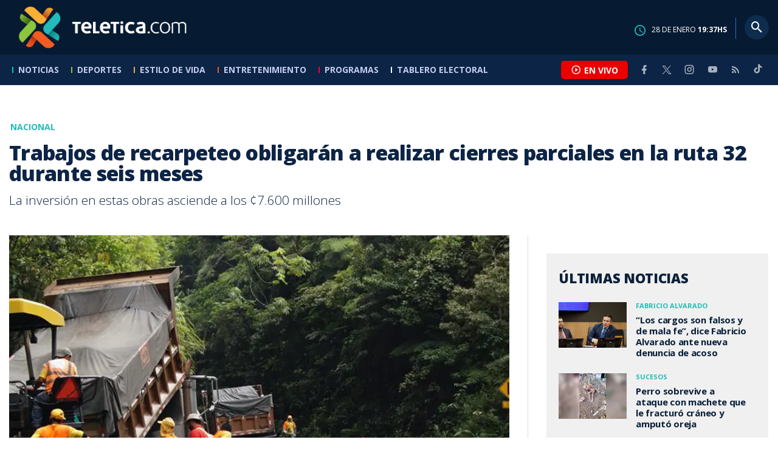

--- FILE ---
content_type: text/html; charset=utf-8
request_url: https://www.teletica.com/nacional/trabajos-de-recarpeteo-obligaran-a-realizar-cierres-parciales-en-la-ruta-32-durante-seis-meses_187533
body_size: 7527
content:
<!DOCTYPE html><html lang="es-ES"><head><meta charSet="utf-8" data-next-head=""/><meta name="viewport" content="width=device-width" data-next-head=""/><link rel="preconnect" href="https://fonts.googleapis.com" data-next-head=""/><link rel="preconnect" href="https://fonts.gstatic.com" crossorigin="true" data-next-head=""/><meta name="google-site-verification" content="eIHCXdlTqwVeu80pIRhq0Z3v2Y_nhC5m5AJfsWN8PaU" data-next-head=""/><script async="" src="https://www.googletagmanager.com/gtag/js?id=G-7W0PD14RJ9" data-next-head=""></script><script id="gtm-jsvar" data-next-head="">
                window.dataLayer = window.dataLayer || [];
                var accessType = '';
             </script><script id="gtm-js" data-next-head="">
              (function(w,d,s,l,i){w[l]=w[l]||[];w[l].push({'gtm.start':
              new Date().getTime(),event:'gtm.js'});var f=d.getElementsByTagName(s)[0],
              j=d.createElement(s),dl=l!='dataLayer'?'&l='+l:'';j.async=true;j.src=
              'https://www.googletagmanager.com/gtm.js?id='+i+dl;f.parentNode.insertBefore(j,f);
              })(window,document,'script','dataLayer','GTM-K2K577B8');
             </script><script async="" src="https://www.googletagmanager.com/gtag/js?id=G-1MZBX70JS9" data-next-head=""></script><script id="gtm-js2" data-next-head="">window.dataLayer = window.dataLayer || []; function gtag(){dataLayer.push(arguments);} gtag('js', new Date()); gtag('config', 'G-1MZBX70JS9');</script><script id="google-analytics" data-next-head="">
                function gtag(){dataLayer.push(arguments);}
                gtag('js', new Date());
    
                gtag('config', 'G-7W0PD14RJ9');</script><title data-next-head="">Trabajos de recarpeteo obligarán a realizar cierres parciales en la ruta 32 durante seis meses | Teletica</title><meta name="robots" content="index,follow" data-next-head=""/><meta name="googlebot" content="index,follow" data-next-head=""/><meta name="description" content="La inversión en estas obras asciende a los ¢7.600 millones" data-next-head=""/><meta name="twitter:card" content="summary_large_image" data-next-head=""/><meta name="twitter:creator" content="@teletica" data-next-head=""/><meta property="og:title" content="Trabajos de recarpeteo obligarán a realizar cierres parciales en la ruta 32 durante seis meses | Teletica" data-next-head=""/><meta property="og:description" content="La inversión en estas obras asciende a los ¢7.600 millones" data-next-head=""/><meta property="og:url" content="https://www.teletica.com/nacional/trabajos-de-recarpeteo-obligaran-a-realizar-cierres-parciales-en-la-ruta-32-durante-seis-meses_187533" data-next-head=""/><meta property="og:type" content="article" data-next-head=""/><meta property="article:published_time" content="2018-03-01T12:29:38Z" data-next-head=""/><meta property="article:modified_time" content="2018-03-01T21:13:52.443Z" data-next-head=""/><meta property="article:author" content="https://www.teletica.com/autor/teletica-com-redaccion_70" data-next-head=""/><meta property="article:section" content="Nacional" data-next-head=""/><meta property="article:tag" content="mopt" data-next-head=""/><meta property="article:tag" content="ruta 32" data-next-head=""/><meta property="article:tag" content="recarpeteo" data-next-head=""/><meta property="article:tag" content="trabajos" data-next-head=""/><meta property="og:image" content="https://assets-teletica.ray.media/Files/Sizes/2018/3/1/1527196169_760x520.png" data-next-head=""/><meta property="og:image:alt" content="Trabajos en la ruta 32. MOPT" data-next-head=""/><meta property="og:image:width" content="1140" data-next-head=""/><meta property="og:image:height" content="520" data-next-head=""/><meta property="og:site_name" content="Teletica" data-next-head=""/><link rel="canonical" href="https://www.teletica.com/nacional/trabajos-de-recarpeteo-obligaran-a-realizar-cierres-parciales-en-la-ruta-32-durante-seis-meses_187533" data-next-head=""/><meta name="keywords" content="mopt,ruta 32,recarpeteo,trabajos" data-next-head=""/><meta name="news_keywords" content="mopt,ruta 32,recarpeteo,trabajos" data-next-head=""/><link rel="amphtml" href="https://www.teletica.com/amp/nacional/trabajos-de-recarpeteo-obligaran-a-realizar-cierres-parciales-en-la-ruta-32-durante-seis-meses_187533" data-next-head=""/><link rel="icon" href="https://assets-teletica.ray.media/assets/teletica/build/img/favicon.png" data-next-head=""/><script data-next-head="">
                    var tipopagina = 'nota';
                    var seccion = 'noticias/nacional';
                    var vertical = 'noticias/nacional';
                    var tipoacceso = '';
                    var portal = 'noticias'; 
                  </script><script data-next-head="">
            window.dataLayer = window.dataLayer || [];
            dataLayer.push({
              'tipopagina': 'nota',
              'seccion': 'noticias/nacional',
              'tipoacceso':'',
              'portal': 'noticias'
          });</script><script type="application/ld+json" data-next-head="">{"@context":"https://schema.org","@type":"NewsArticle","description":"La inversión en estas obras asciende a los ¢7.600 millones","image":[{"@context":"https://schema.org","@type":"ImageObject","url":"https://assets-teletica.ray.media/Files/Sizes/2018/3/1/1527196169_1140x520.png","height":520,"width":1140},{"@context":"https://schema.org","@type":"ImageObject","url":"https://assets-teletica.ray.media/Files/Sizes/2018/3/1/1527196169_760x520.png","height":520,"width":760},{"@context":"https://schema.org","@type":"ImageObject","url":"https://assets-teletica.ray.media/Files/Sizes/2018/3/1/1527196169_380x260.png","height":260,"width":380}],"mainEntityOfPage":{"@type":"WebPage","@id":"https://www.teletica.com/nacional/trabajos-de-recarpeteo-obligaran-a-realizar-cierres-parciales-en-la-ruta-32-durante-seis-meses_187533"},"keywords":"mopt,ruta 32,recarpeteo,trabajos","headline":"Trabajos de recarpeteo obligarán a realizar cierres parciales en la ruta 32 durante seis meses","url":"https://www.teletica.com/nacional/trabajos-de-recarpeteo-obligaran-a-realizar-cierres-parciales-en-la-ruta-32-durante-seis-meses_187533","inLanguage":"es","author":[{"@context":"https://schema.org","@type":"Person","name":"Teletica.com Redacción","url":"https://www.teletica.com/autor/teletica-com-redaccion_70"}],"datePublished":"2018-03-01T12:29:38Z","dateModified":"2018-03-01T21:13:52.443Z","dateCreated":"2018-03-01T12:29:38Z","publisher":{"@id":"www.teletica.com","@type":"NewsMediaOrganization","name":"Teletica","logo":{"@context":"https://schema.org","@type":"ImageObject","url":"https://static3.teletica.com/assets/teletica/build/img/logo-teletica-black.png","width":228,"height":57}},"copyrightYear":2026,"hasPart":{"@type":"WebPageElement","cssSelector":".detail"},"isPartOf":{"@type":["CreativeWork"],"name":"Teletica","productID":"www.teletica.com:basic","image":"https://static3.teletica.com/assets/teletica/build/img/logo-teletica-black.png","brand":{"@type":"brand","name":"Teletica"}}}</script><script type="application/ld+json" data-next-head="">{"@context":"https://schema.org","@type":"NewsMediaOrganization","name":"Teletica","logo":{"@context":"https://schema.org","@type":"ImageObject","url":"https://static3.teletica.com/assets/teletica/build/img/logo-teletica-black.png","width":228,"height":57},"url":"https://www.teletica.com/","@id":"https://www.teletica.com/","sameAs":["https://www.facebook.com/teleticacom","https://twitter.com/miteletica","https://www.instagram.com/teleticacom","https://www.youtube.com/Teleticacom"]}</script><script type="application/ld+json" data-next-head="">{"@context":"https://schema.org","@type":"BreadcrumbList","itemListElement":[{"@context":"https://schema.org","@type":"ListItem","name":"Teletica","position":1,"item":"https://www.teletica.com/"},{"@context":"https://schema.org","@type":"ListItem","name":"Nacional","position":2,"item":"https://www.teletica.com/noticias/nacional"},{"@context":"https://schema.org","@type":"ListItem","name":"Trabajos de recarpeteo obligarán a realizar cierres parciales en la ruta 32 durante seis meses","position":3,"item":"https://www.teletica.com/nacional/trabajos-de-recarpeteo-obligaran-a-realizar-cierres-parciales-en-la-ruta-32-durante-seis-meses_187533","image":{"@context":"https://schema.org","@type":"ImageObject","url":"https://assets-teletica.ray.media/Files/Sizes/2018/3/1/1527196169_1140x520.png","height":520,"width":1140}}]}</script><link href="https://fonts.googleapis.com/css2?family=Open+Sans:wght@300;400;600;700;800&amp;display=swap" rel="stylesheet"/><link data-next-font="" rel="preconnect" href="/" crossorigin="anonymous"/><link rel="preload" href="/_next/static/css/fac9fb0d517ce026.css" as="style"/><link rel="stylesheet" href="/_next/static/css/fac9fb0d517ce026.css" data-n-g=""/><link rel="preload" href="/_next/static/css/eaf7cef388a413d7.css" as="style"/><link rel="stylesheet" href="/_next/static/css/eaf7cef388a413d7.css"/><link rel="preload" href="/_next/static/css/fb6ce48082555c25.css" as="style"/><link rel="stylesheet" href="/_next/static/css/fb6ce48082555c25.css"/><link rel="preload" href="/_next/static/css/ef46db3751d8e999.css" as="style"/><link rel="stylesheet" href="/_next/static/css/ef46db3751d8e999.css"/><noscript data-n-css=""></noscript><script defer="" nomodule="" src="/_next/static/chunks/polyfills-42372ed130431b0a.js"></script><script id="ads-js" src="https://securepubads.g.doubleclick.net/tag/js/gpt.js" defer="" data-nscript="beforeInteractive"></script><script id="prebid-js" src="https://acdn.adnxs.com/prebid/not-for-prod/1/prebid.js" defer="" data-nscript="beforeInteractive"></script><script id="ads-js-admanager" src="https://tags.newdreamglobal.com/admanager/newglobal.sdk.min.js?v=1.3.8.2&amp;h=www.teletica.com" defer="" data-nscript="beforeInteractive"></script><script id="js-ntv" src="https://s.ntv.io/serve/load.js" defer="" data-nscript="beforeInteractive"></script><script defer="" src="/_next/static/chunks/4587-ebd760b8b8a831ec.js"></script><script defer="" src="/_next/static/chunks/8230-4df9efbe2db5bbac.js"></script><script defer="" src="/_next/static/chunks/980.fc006fad6537f46a.js"></script><script defer="" src="/_next/static/chunks/3469.ae576aefd6fea7a3.js"></script><script defer="" src="/_next/static/chunks/4959-7eae664beed5a6be.js"></script><script defer="" src="/_next/static/chunks/2795.233c7c9abf585474.js"></script><script defer="" src="/_next/static/chunks/1428.f0e28c85cf448230.js"></script><script defer="" src="/_next/static/chunks/1437.8530cdc84b4bcb3d.js"></script><script defer="" src="/_next/static/chunks/7782.bef015448666b5a6.js"></script><script src="/_next/static/chunks/webpack-8f33fa13597475dd.js" defer=""></script><script src="/_next/static/chunks/framework-36e851ed4a9099a0.js" defer=""></script><script src="/_next/static/chunks/main-45a8e1f24266b1af.js" defer=""></script><script src="/_next/static/chunks/pages/_app-3dbc00a18162a7c0.js" defer=""></script><script src="/_next/static/chunks/3875-73bcb424a82e5caf.js" defer=""></script><script src="/_next/static/chunks/1575-59307b48c21511ab.js" defer=""></script><script src="/_next/static/chunks/pages/%5Bsection%5D/%5B...slug%5D-56dd64739bb80e8d.js" defer=""></script><script src="/_next/static/3f52b912891256fa4962a7b703e5de16d3db89d1-v1/_buildManifest.js" defer=""></script><script src="/_next/static/3f52b912891256fa4962a7b703e5de16d3db89d1-v1/_ssgManifest.js" defer=""></script></head><body class="body"><div id="__next"><div data-role="page" class="container page-container"><noscript><iframe src="https://www.googletagmanager.com/ns.html?id=GTM-K2K577B8"
height="0" width="0" style="display:none;visibility:hidden"></iframe></noscript> <script> window.googletag = window.googletag || { cmd: [] };
        googletag.cmd.push(function () {
          
          googletag.defineSlot("/57869717/intro", [1, 1], "div-gpt-ad-1648033296806-0").addService(googletag.pubads());
          googletag.pubads().enableSingleRequest();
          googletag.enableServices();
        });</script>  <script type="text/javascript">
          window._taboola = window._taboola || [];
          _taboola.push({ article: 'auto' });
          if (window.performance && typeof window.performance.mark == 'function') { window.performance.mark('tbl_ic'); }
      </script> <header id="header" class="header theme-noticias "><div id="skyscraper" class="ad ad-sky"></div><div class="header-mid"><div class="wrapper" itemscope="" itemType="https://schema.org/WPHeader"><div class="logo"><a rel="noreferrer" href="/" class="logo-main" aria-label="Teletica.com"></a></div><div class="mobile"><div class="icons"><a rel="noreferrer" href="#!" class="icon icon-nav" aria-label="menu"><i class="mdi mdi-menu"></i></a><a id="btnVivo" rel="noreferrer" href="#!" class="icon icon-vivo"><i class="mdi mdi-play-circle-outline"></i><span class="btnTitle">EN VIVO</span></a></div></div><div class="desktop"><div class="date"><img alt="Clock" loading="lazy" width="18" height="18" decoding="async" data-nimg="1" style="color:transparent" srcSet="/_next/image?url=%2Fimg%2Fclock.png&amp;w=32&amp;q=75 1x, /_next/image?url=%2Fimg%2Fclock.png&amp;w=48&amp;q=75 2x" src="/_next/image?url=%2Fimg%2Fclock.png&amp;w=48&amp;q=75"/><p> de <!-- --> <span>HS</span></p></div><div class="divisor"></div><div class="aside search"><div class="icons"><a rel="noreferrer" href="#!" class="icon icon-search" id="search"><i class="mdi mdi-magnify"></i></a></div><div class="search-bar "><form method="get" action="/buscar/" name="SearchForm"><input id="Query" type="text" name="tag" placeholder="¿Qué buscas?" class="input-search" autoComplete="off" spellcheck="false"/><div class="loader"></div><button class="input-button"><i class="mdi mdi-magnify"></i></button><button class="input-button right-form"><i class="mdi mdi-close"></i></button></form></div></div></div></div></div><div class="header-nav"><div class="wrapper"><nav id="nav-main" class="nav-main "><div class="logo-small"><a href="/" class="logo-main" aria-label="Teletica.com"></a></div><ul id="render-menu" class="navigation main-navigation"><div class="search-bar active"><form method="get" action="/buscar/" name="SearchForm"><input id="Query" type="text" name="tag" placeholder="¿Qué buscas?" class="input-search" autoComplete="off" spellcheck="false"/><div class="loader"></div><button class="input-button" id="search-mobile"><i class="mdi mdi-magnify"></i></button></form></div><li class="dateMobile"><div class="date"><img src="/img/clock.png" alt="Clock" width="20"/><p> de <!-- --> <span>HS</span></p></div></li></ul><div class="vivoAndMedia"><div class="icons"><a id="btnVivo" rel="noreferrer" href="#!" class="icon icon-vivo"><i class="mdi mdi-play-circle-outline "></i><span class="btnTitle">EN VIVO</span></a></div><ul class="social"><li><a rel="noreferrer" target="_blank" href="https://www.facebook.com/teleticacom" class="facebook" title="Facebook"><i class="mdi mdi-facebook"></i></a></li><li><a rel="noreferrer" target="_blank" href="https://twitter.com/miteletica" class="twitter" title="Twitter"><svg id="icon-twitterx" xmlns="http://www.w3.org/2000/svg" width="14" height="14" viewBox="0 0 20.469 19.157" fill="#ffffff"><path id="path1009" d="M483.99,356.79l7.9,10.566-7.952,8.591h1.79l6.963-7.522,5.625,7.522h6.091l-8.348-11.161,7.4-8h-1.79l-6.412,6.927-5.181-6.927Zm2.632,1.318h2.8l12.356,16.521h-2.8Z" transform="translate(-483.94 -356.79)"></path></svg></a></li><li><a rel="noreferrer" target="_blank" href="https://www.instagram.com/teleticacom/" class="instagram" title="Instagram"><i class="mdi mdi-instagram"></i></a></li><li><a rel="noreferrer" target="_blank" href="https://www.youtube.com/Teleticacom" class="youtube" title="You Tube"><i class="mdi mdi-youtube"></i></a></li><li><a rel="noreferrer" href="/rss" title="RSS" class="rss"><i class="mdi mdi-rss"></i></a></li><li><a rel="noreferrer" target="_blank" href="https://www.tiktok.com/@teleticacom" title="TikTok" class="tiktok"><svg id="icon-tiktok" xmlns="http://www.w3.org/2000/svg" width="32" height="32" viewBox="0 0 512 512" fill="#ffffff"><path d="M412.19 118.66a109.27 109.27 0 0 1-9.45-5.5 132.87 132.87 0 0 1-24.27-20.62c-18.1-20.71-24.86-41.72-27.35-56.43h.1C349.14 23.9 350 16 350.13 16h-82.44v318.78c0 4.28 0 8.51-.18 12.69 0 .52-.05 1-.08 1.56 0 .23 0 .47-.05.71v.18a70 70 0 0 1-35.22 55.56 68.8 68.8 0 0 1-34.11 9c-38.41 0-69.54-31.32-69.54-70s31.13-70 69.54-70a68.9 68.9 0 0 1 21.41 3.39l.1-83.94a153.14 153.14 0 0 0-118 34.52 161.79 161.79 0 0 0-35.3 43.53c-3.48 6-16.61 30.11-18.2 69.24-1 22.21 5.67 45.22 8.85 54.73v.2c2 5.6 9.75 24.71 22.38 40.82A167.53 167.53 0 0 0 115 470.66v-.2l.2.2c39.91 27.12 84.16 25.34 84.16 25.34 7.66-.31 33.32 0 62.46-13.81 32.32-15.31 50.72-38.12 50.72-38.12a158.46 158.46 0 0 0 27.64-45.93c7.46-19.61 9.95-43.13 9.95-52.53V176.49c1 .6 14.32 9.41 14.32 9.41s19.19 12.3 49.13 20.31c21.48 5.7 50.42 6.9 50.42 6.9v-81.84c-10.14 1.1-30.73-2.1-51.81-12.61Z"></path></svg></a></li></ul></div></nav></div></div></header><main id="content" class="main detail theme-noticias"><div id="div-gpt-ad-1648033296806-0" class=""></div><div id="leaderboard" class="ad ad-leaderboard"></div><div id="interstitial" class="ad ad-interstitial"></div><div class="scroller-holder"><article class="article template-1"><div class="wrapper"></div><div class="wrapper detail"><div class="heading "><div class="text"><div class="top"><span class="section">Nacional</span></div><h1>Trabajos de recarpeteo obligarán a realizar cierres parciales en la ruta 32 durante seis meses</h1><h2>La inversión en estas obras asciende a los ¢7.600 millones</h2></div></div><div class="content-aside"><article><div class="media"><div class="holder"><div class="gallery-holder"><figure class="slide slide-image" style="width:100%;display:inline-block"><img alt="image" loading="lazy" decoding="async" data-nimg="fill" style="position:absolute;height:100%;width:100%;left:0;top:0;right:0;bottom:0;object-fit:cover;color:transparent;background-size:cover;background-position:50% 50%;background-repeat:no-repeat;background-image:url(&quot;data:image/svg+xml;charset=utf-8,%3Csvg xmlns=&#x27;http://www.w3.org/2000/svg&#x27; %3E%3Cfilter id=&#x27;b&#x27; color-interpolation-filters=&#x27;sRGB&#x27;%3E%3CfeGaussianBlur stdDeviation=&#x27;20&#x27;/%3E%3CfeColorMatrix values=&#x27;1 0 0 0 0 0 1 0 0 0 0 0 1 0 0 0 0 0 100 -1&#x27; result=&#x27;s&#x27;/%3E%3CfeFlood x=&#x27;0&#x27; y=&#x27;0&#x27; width=&#x27;100%25&#x27; height=&#x27;100%25&#x27;/%3E%3CfeComposite operator=&#x27;out&#x27; in=&#x27;s&#x27;/%3E%3CfeComposite in2=&#x27;SourceGraphic&#x27;/%3E%3CfeGaussianBlur stdDeviation=&#x27;20&#x27;/%3E%3C/filter%3E%3Cimage width=&#x27;100%25&#x27; height=&#x27;100%25&#x27; x=&#x27;0&#x27; y=&#x27;0&#x27; preserveAspectRatio=&#x27;xMidYMid slice&#x27; style=&#x27;filter: url(%23b);&#x27; href=&#x27;https://assets-teletica.ray.media/Files/Sizes/2018/3/1/1527196169_760x520.png&#x27;/%3E%3C/svg%3E&quot;)" sizes="100vw" srcSet="/_next/image?url=https%3A%2F%2Fassets-teletica.ray.media%2FFiles%2FSizes%2F2018%2F3%2F1%2F1527196169_760x520.png&amp;w=640&amp;q=75 640w, /_next/image?url=https%3A%2F%2Fassets-teletica.ray.media%2FFiles%2FSizes%2F2018%2F3%2F1%2F1527196169_760x520.png&amp;w=750&amp;q=75 750w, /_next/image?url=https%3A%2F%2Fassets-teletica.ray.media%2FFiles%2FSizes%2F2018%2F3%2F1%2F1527196169_760x520.png&amp;w=828&amp;q=75 828w, /_next/image?url=https%3A%2F%2Fassets-teletica.ray.media%2FFiles%2FSizes%2F2018%2F3%2F1%2F1527196169_760x520.png&amp;w=1080&amp;q=75 1080w, /_next/image?url=https%3A%2F%2Fassets-teletica.ray.media%2FFiles%2FSizes%2F2018%2F3%2F1%2F1527196169_760x520.png&amp;w=1200&amp;q=75 1200w, /_next/image?url=https%3A%2F%2Fassets-teletica.ray.media%2FFiles%2FSizes%2F2018%2F3%2F1%2F1527196169_760x520.png&amp;w=1920&amp;q=75 1920w, /_next/image?url=https%3A%2F%2Fassets-teletica.ray.media%2FFiles%2FSizes%2F2018%2F3%2F1%2F1527196169_760x520.png&amp;w=2048&amp;q=75 2048w, /_next/image?url=https%3A%2F%2Fassets-teletica.ray.media%2FFiles%2FSizes%2F2018%2F3%2F1%2F1527196169_760x520.png&amp;w=3840&amp;q=75 3840w" src="/_next/image?url=https%3A%2F%2Fassets-teletica.ray.media%2FFiles%2FSizes%2F2018%2F3%2F1%2F1527196169_760x520.png&amp;w=3840&amp;q=75"/><figcaption class="desc">Trabajos en la ruta 32. MOPT</figcaption></figure></div></div></div><div class="text-editor"><div class="toolbar"></div><div class="banner-holder banner-nacional"></div><div class="top"><div class="authorDate"><a href="/autor/teletica-com-redaccion_70">Por <strong>Teletica.com Redacción</strong> </a><span>1 de marzo de 2018, 6:29 AM</span></div></div><p><span style="letter-spacing:-0.02em">Este viernes darán inicio obras para extender en 10 años la vida útil de la ruta 32. La colocación de una carpeta asfáltica con polímeros obligará a las autoridades a realizar cierres parciales en la carretera durante los próximos seis meses.</span><br/></p><p>“Estos trabajos, que comenzará este 2 de marzo, se extenderán por un lapso de 6 meses y su ejecución implicará pasos regulados en varios puntos de la carretera, particularmente donde se esté trabajando”, señalaron desde el MOPT.</p><p>“Estos trabajos buscarán mejorar las condiciones de los tramos comprendidos entre el puente Virilla, cerca del estadio Ricardo Saprissa, y la estación de peaje, y entre este punto de cobro y el río Sucio”, añadieron desde el Ministerio.</p><p>Las labores comenzarán en el río Sucio y avanzarán con dirección a la capital, en un horario de 8:30 a. m. a 3:00 p. m.</p><p>La inversión en estas obras asciende a los ¢7.600 millones y se aumentará el grosor de las superficies de ruedo.</p><div class="banner-holder banner-nacional"></div></div><div class="widget widget-tags"><div class="widget-title"><span>Tags</span></div><div class="widget-content"><ul><li><a href="/tag/mopt">mopt</a></li><li><a href="/tag/ruta%2032">ruta 32</a></li><li><a href="/tag/recarpeteo">recarpeteo</a></li><li><a href="/tag/trabajos">trabajos</a></li></ul></div></div><div class="widget widget-related"><div class="widget-title"><span>Más notas</span></div><div class="widget-content"><div class="taboola"><div id="taboola-below-article-thumbnails-187533"></div></div></div></div></article><aside class="aside"><div id="square" class="ad ad-medium connatix"></div><div id="square" class=""></div><div class="widget widget-list-news"><div class="widget-title"><span>Últimas Noticias</span></div><div class="widget-content" data-node-id="" data-node-style="small"><div class="list-news list-news--order"><div class="holder"></div></div></div></div><div id="halfpage" class="ad ad-halfpage"></div></aside></div></div></article></div></main><footer id="footer" class="footer" itemscope="" itemType="https://schema.org/WPFooter"><div class="top"><div class="wrapper"><div class="logo"><a href="/"></a></div><div class="nav-bottom"><ul><li><a href="/privacidad" title="Política de Privacidad"><strong>Política de Privacidad</strong></a></li><li><a href="/terminos" title="Términos de Uso"><strong>Términos de Uso</strong></a></li><li><a href="/solicitud-eliminacion-usuario" title="Solicitud para Eliminación de Usuario"><strong>Solicitud para eliminación de usuario</strong></a></li></ul></div><div class="nav"><ul></ul></div></div><div class="wrapper"><ul class="social"><li><a rel="noreferrer" target="_blank" href="https://www.facebook.com/teleticacom" class="facebook" title="Facebook"><i class="mdi mdi-facebook"></i></a></li><li><a rel="noreferrer" target="_blank" href="https://twitter.com/miteletica" class="twitter" title="Twitter"><svg id="icon-twitterx" xmlns="http://www.w3.org/2000/svg" width="14" height="14" viewBox="0 0 20.469 19.157" fill="#0c2446"><path id="path1009" d="M483.99,356.79l7.9,10.566-7.952,8.591h1.79l6.963-7.522,5.625,7.522h6.091l-8.348-11.161,7.4-8h-1.79l-6.412,6.927-5.181-6.927Zm2.632,1.318h2.8l12.356,16.521h-2.8Z" transform="translate(-483.94 -356.79)"></path></svg></a></li><li><a rel="noreferrer" target="_blank" href="https://www.instagram.com/teleticacom/" class="instagram" title="Instagram"><i class="mdi mdi-instagram"></i></a></li><li><a rel="noreferrer" target="_blank" href="https://www.youtube.com/Teleticacom" class="youtube" title="You Tube"><i class="mdi mdi-youtube"></i></a></li><li><a rel="noreferrer" href="/rss" title="RSS" class="rss"><i class="mdi mdi-rss"></i></a></li><li><a rel="noreferrer" target="_blank" href="https://www.tiktok.com/@teleticacom" title="TikTok" class="tiktok"><svg id="icon-tiktok" xmlns="http://www.w3.org/2000/svg" width="32" height="32" viewBox="0 0 512 512" fill="#0c2446"><path d="M412.19 118.66a109.27 109.27 0 0 1-9.45-5.5 132.87 132.87 0 0 1-24.27-20.62c-18.1-20.71-24.86-41.72-27.35-56.43h.1C349.14 23.9 350 16 350.13 16h-82.44v318.78c0 4.28 0 8.51-.18 12.69 0 .52-.05 1-.08 1.56 0 .23 0 .47-.05.71v.18a70 70 0 0 1-35.22 55.56 68.8 68.8 0 0 1-34.11 9c-38.41 0-69.54-31.32-69.54-70s31.13-70 69.54-70a68.9 68.9 0 0 1 21.41 3.39l.1-83.94a153.14 153.14 0 0 0-118 34.52 161.79 161.79 0 0 0-35.3 43.53c-3.48 6-16.61 30.11-18.2 69.24-1 22.21 5.67 45.22 8.85 54.73v.2c2 5.6 9.75 24.71 22.38 40.82A167.53 167.53 0 0 0 115 470.66v-.2l.2.2c39.91 27.12 84.16 25.34 84.16 25.34 7.66-.31 33.32 0 62.46-13.81 32.32-15.31 50.72-38.12 50.72-38.12a158.46 158.46 0 0 0 27.64-45.93c7.46-19.61 9.95-43.13 9.95-52.53V176.49c1 .6 14.32 9.41 14.32 9.41s19.19 12.3 49.13 20.31c21.48 5.7 50.42 6.9 50.42 6.9v-81.84c-10.14 1.1-30.73-2.1-51.81-12.61Z"></path></svg></a></li></ul></div></div><div class="bottom"><div class="wrapper"><div class="holder"><p>Copyright © <!-- -->2026<!-- --> <strong>Teletica</strong>. Todos los derechos reservados.</p><a rel="noreferrer" href="//ray.media" target="_blank" class="ray"><i></i><span>powered by</span><strong>ray.media</strong></a></div></div></div></footer><div id="overlay-mask"></div></div></div><script id="__NEXT_DATA__" type="application/json">{"props":{"pageProps":{"asset":{"LastModificationDate":"2018-03-01T21:13:52.443Z","Id":187533,"PublicationDate":"2018-03-01T12:29:38Z","Url":"trabajos-de-recarpeteo-obligaran-a-realizar-cierres-parciales-en-la-ruta-32-durante-seis-meses","Nodes_Id":[8],"Nodes_en":["Nacional"],"Nodes_slug":["noticias/nacional"],"Description_en":"La inversión en estas obras asciende a los ¢7.600 millones","Title_en":"Trabajos de recarpeteo obligarán a realizar cierres parciales en la ruta 32 durante seis meses","Keywords_en":"mopt,ruta 32,recarpeteo,trabajos","Content_en":"\u003cp\u003e\u003cspan style=\"letter-spacing: -0.02em;\"\u003eEste viernes darán inicio obras para extender en 10 años la vida útil de la ruta 32. La colocación de una carpeta asfáltica con polímeros obligará a las autoridades a realizar cierres parciales en la carretera durante los próximos seis meses.\u003c/span\u003e\u003cbr\u003e\u003c/p\u003e\u003cp\u003e“Estos trabajos, que comenzará este 2 de marzo, se extenderán por un lapso de 6 meses y su ejecución implicará pasos regulados en varios puntos de la carretera, particularmente donde se esté trabajando”, señalaron desde el MOPT.\u003c/p\u003e\u003cp\u003e“Estos trabajos buscarán mejorar las condiciones de los tramos comprendidos entre el puente Virilla, cerca del estadio Ricardo Saprissa, y la estación de peaje, y entre este punto de cobro y el río Sucio”, añadieron desde el Ministerio.\u003c/p\u003e\u003cp\u003eLas labores comenzarán en el río Sucio y avanzarán con dirección a la capital, en un horario de 8:30 a. m. a 3:00 p. m.\u003c/p\u003e\u003cp\u003eLa inversión en estas obras asciende a los ¢7.600 millones y se aumentará el grosor de las superficies de ruedo.\u003c/p\u003e","TemplateClass":"template-1","TemplateId":1,"MediaUrl":"","MediaDescription":"Trabajos en la ruta 32. MOPT","MediaDiscriminator":"image","AuthorId":[70,70],"AuthorName":["Teletica.com Redacción"],"MediaSizesPaths":{"Size1Path":"/Files/Sizes/2018/3/1/1527196169_380x260.png","Size2Path":"/Files/Sizes/2018/3/1/1527196169_760x520.png","Size3Path":"/Files/Sizes/2018/3/1/1527196169_1140x520.png","Size4Path":"/Files/Sizes/2018/3/1/1527196169_22x10.png","Size5Path":"/Files/Sizes/2018/3/1/1527196169_15x10.png"}},"section":{"Description":"noticias/nacional","IsPrint":false,"IsEnabled":false,"IsPublished":true,"IsDiagrammable":false,"Id":8,"ParentNodeId":1,"Title_en":"Nacional","Microsite":"","pageType":"nota"},"datalayer":{"pageType":"nota","troncal":"noticias","vertical":"noticias/nacional"},"microsite":null,"asideAssets":[],"authors":[{"CreationDate":"2017-10-12T15:00:15.15Z","IsDeleted":false,"Email":"","textSearch":["","Teletica.com","Redacción"],"IsEnabled":true,"FirstName":"Teletica.com","LastModificationDate":"2026-01-28T14:49:54.847Z","Id":70,"LastName":"Redacción","LastModificationUser":"m.valladares@teletica.com","_version_":1855572457257173000}],"fakeDate":"28 de enero de 2026, 19:37"},"__N_SSP":true},"page":"/[section]/[...slug]","query":{"section":"nacional","slug":["trabajos-de-recarpeteo-obligaran-a-realizar-cierres-parciales-en-la-ruta-32-durante-seis-meses_187533"]},"buildId":"3f52b912891256fa4962a7b703e5de16d3db89d1-v1","runtimeConfig":{"staticFolder":"/static"},"isFallback":false,"isExperimentalCompile":false,"dynamicIds":[70980,3469,41437,7782],"gssp":true,"scriptLoader":[]}</script><script defer src="https://static.cloudflareinsights.com/beacon.min.js/vcd15cbe7772f49c399c6a5babf22c1241717689176015" integrity="sha512-ZpsOmlRQV6y907TI0dKBHq9Md29nnaEIPlkf84rnaERnq6zvWvPUqr2ft8M1aS28oN72PdrCzSjY4U6VaAw1EQ==" data-cf-beacon='{"version":"2024.11.0","token":"b7e9d4f18df14ab8be144ad2d1da342f","server_timing":{"name":{"cfCacheStatus":true,"cfEdge":true,"cfExtPri":true,"cfL4":true,"cfOrigin":true,"cfSpeedBrain":true},"location_startswith":null}}' crossorigin="anonymous"></script>
</body></html>

--- FILE ---
content_type: application/javascript; charset=UTF-8
request_url: https://www.teletica.com/_next/static/chunks/2795.233c7c9abf585474.js
body_size: 25577
content:
(self.webpackChunk_N_E=self.webpackChunk_N_E||[]).push([[2795],{33055:()=>{},38910:(e,t,i)=>{"use strict";i.d(t,{R:()=>m,q:()=>v});var s=i(14232),r=i(73121);function l(e){return"object"==typeof e&&null!==e&&e.constructor&&"Object"===Object.prototype.toString.call(e).slice(8,-1)}function n(e,t){let i=["__proto__","constructor","prototype"];Object.keys(t).filter(e=>0>i.indexOf(e)).forEach(i=>{void 0===e[i]?e[i]=t[i]:l(t[i])&&l(e[i])&&Object.keys(t[i]).length>0?t[i].__swiper__?e[i]=t[i]:n(e[i],t[i]):e[i]=t[i]})}function a(e={}){return e.navigation&&void 0===e.navigation.nextEl&&void 0===e.navigation.prevEl}function o(e={}){return e.pagination&&void 0===e.pagination.el}function d(e={}){return e.scrollbar&&void 0===e.scrollbar.el}function p(e=""){let t=e.split(" ").map(e=>e.trim()).filter(e=>!!e),i=[];return t.forEach(e=>{0>i.indexOf(e)&&i.push(e)}),i.join(" ")}let c=["modules","init","_direction","touchEventsTarget","initialSlide","_speed","cssMode","updateOnWindowResize","resizeObserver","nested","focusableElements","_enabled","_width","_height","preventInteractionOnTransition","userAgent","url","_edgeSwipeDetection","_edgeSwipeThreshold","_freeMode","_autoHeight","setWrapperSize","virtualTranslate","_effect","breakpoints","_spaceBetween","_slidesPerView","_grid","_slidesPerGroup","_slidesPerGroupSkip","_slidesPerGroupAuto","_centeredSlides","_centeredSlidesBounds","_slidesOffsetBefore","_slidesOffsetAfter","normalizeSlideIndex","_centerInsufficientSlides","_watchOverflow","roundLengths","touchRatio","touchAngle","simulateTouch","_shortSwipes","_longSwipes","longSwipesRatio","longSwipesMs","_followFinger","allowTouchMove","_threshold","touchMoveStopPropagation","touchStartPreventDefault","touchStartForcePreventDefault","touchReleaseOnEdges","uniqueNavElements","_resistance","_resistanceRatio","_watchSlidesProgress","_grabCursor","preventClicks","preventClicksPropagation","_slideToClickedSlide","_preloadImages","updateOnImagesReady","_loop","_loopAdditionalSlides","_loopedSlides","_loopFillGroupWithBlank","loopPreventsSlide","_rewind","_allowSlidePrev","_allowSlideNext","_swipeHandler","_noSwiping","noSwipingClass","noSwipingSelector","passiveListeners","containerModifierClass","slideClass","slideBlankClass","slideActiveClass","slideDuplicateActiveClass","slideVisibleClass","slideDuplicateClass","slideNextClass","slideDuplicateNextClass","slidePrevClass","slideDuplicatePrevClass","wrapperClass","runCallbacksOnInit","observer","observeParents","observeSlideChildren","a11y","autoplay","_controller","coverflowEffect","cubeEffect","fadeEffect","flipEffect","creativeEffect","cardsEffect","hashNavigation","history","keyboard","lazy","mousewheel","_navigation","_pagination","parallax","_scrollbar","_thumbs","virtual","zoom"];function u(e,t){let i=t.slidesPerView;if(t.breakpoints){let e=r.Ay.prototype.getBreakpoint(t.breakpoints),s=e in t.breakpoints?t.breakpoints[e]:void 0;s&&s.slidesPerView&&(i=s.slidesPerView)}let s=Math.ceil(parseFloat(t.loopedSlides||i,10));return(s+=t.loopAdditionalSlides)>e.length&&(s=e.length),s}function h(e,t){return"undefined"==typeof window?(0,s.useEffect)(e,t):(0,s.useLayoutEffect)(e,t)}function f(){return(f=Object.assign||function(e){for(var t=1;t<arguments.length;t++){var i=arguments[t];for(var s in i)Object.prototype.hasOwnProperty.call(i,s)&&(e[s]=i[s])}return e}).apply(this,arguments)}let m=(0,s.forwardRef)(({className:e,tag:t="div",wrapperTag:i="div",children:m,onSwiper:g,...v}={},b)=>{let w=!1,[C,S]=(0,s.useState)("swiper"),[T,y]=(0,s.useState)(null),[x,E]=(0,s.useState)(!1),M=(0,s.useRef)(!1),k=(0,s.useRef)(null),P=(0,s.useRef)(null),O=(0,s.useRef)(null),$=(0,s.useRef)(null),L=(0,s.useRef)(null),_=(0,s.useRef)(null),A=(0,s.useRef)(null),z=(0,s.useRef)(null),{params:I,passedParams:D,rest:N,events:B}=function(e={}){let t={on:{}},i={},s={};n(t,r.Ay.defaults),n(t,r.Ay.extendedDefaults),t._emitClasses=!0,t.init=!1;let a={},o=c.map(e=>e.replace(/_/,""));return Object.keys(e).forEach(r=>{o.indexOf(r)>=0?l(e[r])?(t[r]={},s[r]={},n(t[r],e[r]),n(s[r],e[r])):(t[r]=e[r],s[r]=e[r]):0===r.search(/on[A-Z]/)&&"function"==typeof e[r]?i[`${r[2].toLowerCase()}${r.substr(3)}`]=e[r]:a[r]=e[r]}),["navigation","pagination","scrollbar"].forEach(e=>{!0===t[e]&&(t[e]={}),!1===t[e]&&delete t[e]}),{params:t,passedParams:s,rest:a,events:i}}(v),{slides:G,slots:j}=function(e){let t=[],i={"container-start":[],"container-end":[],"wrapper-start":[],"wrapper-end":[]};return s.Children.toArray(e).forEach(e=>{if(e.type&&"SwiperSlide"===e.type.displayName)t.push(e);else if(e.props&&e.props.slot&&i[e.props.slot])i[e.props.slot].push(e);else if(e.props&&e.props.children){let r=function e(t){let i=[];return s.Children.toArray(t).forEach(t=>{t.type&&"SwiperSlide"===t.type.displayName?i.push(t):t.props&&t.props.children&&e(t.props.children).forEach(e=>i.push(e))}),i}(e.props.children);r.length>0?r.forEach(e=>t.push(e)):i["container-end"].push(e)}else i["container-end"].push(e)}),{slides:t,slots:i}}(m),V=()=>{E(!x)};if((Object.assign(I.on,{_containerClasses(e,t){S(t)}}),!k.current)&&(Object.assign(I.on,B),w=!0,P.current=new r.Ay(I),P.current.loopCreate=()=>{},P.current.loopDestroy=()=>{},I.loop&&(P.current.loopedSlides=u(G,I)),P.current.virtual&&P.current.params.virtual.enabled)){P.current.virtual.slides=G;let e={cache:!1,slides:G,renderExternal:y,renderExternalUpdate:!1};n(P.current.params.virtual,e),n(P.current.originalParams.virtual,e)}P.current&&P.current.on("_beforeBreakpoint",V);let F=()=>{!w&&B&&P.current&&Object.keys(B).forEach(e=>{P.current.on(e,B[e])})},H=()=>{B&&P.current&&Object.keys(B).forEach(e=>{P.current.off(e,B[e])})};return(0,s.useEffect)(()=>()=>{P.current&&P.current.off("_beforeBreakpoint",V)}),(0,s.useEffect)(()=>{!M.current&&P.current&&(P.current.emitSlidesClasses(),M.current=!0)}),h(()=>{if(b&&(b.current=k.current),k.current)return!function({el:e,nextEl:t,prevEl:i,paginationEl:s,scrollbarEl:r,swiper:l},n){a(n)&&t&&i&&(l.params.navigation.nextEl=t,l.originalParams.navigation.nextEl=t,l.params.navigation.prevEl=i,l.originalParams.navigation.prevEl=i),o(n)&&s&&(l.params.pagination.el=s,l.originalParams.pagination.el=s),d(n)&&r&&(l.params.scrollbar.el=r,l.originalParams.scrollbar.el=r),l.init(e)}({el:k.current,nextEl:L.current,prevEl:_.current,paginationEl:A.current,scrollbarEl:z.current,swiper:P.current},I),g&&g(P.current),()=>{P.current&&!P.current.destroyed&&P.current.destroy(!0,!1)}},[]),h(()=>{F();let e=function(e,t,i,s){let r=[];if(!t)return r;let n=e=>{0>r.indexOf(e)&&r.push(e)},a=s.map(e=>e.key),o=i.map(e=>e.key);return a.join("")!==o.join("")&&n("children"),s.length!==i.length&&n("children"),c.filter(e=>"_"===e[0]).map(e=>e.replace(/_/,"")).forEach(i=>{if(i in e&&i in t)if(l(e[i])&&l(t[i])){let s=Object.keys(e[i]),r=Object.keys(t[i]);s.length!==r.length?n(i):(s.forEach(s=>{e[i][s]!==t[i][s]&&n(i)}),r.forEach(s=>{e[i][s]!==t[i][s]&&n(i)}))}else e[i]!==t[i]&&n(i)}),r}(D,O.current,G,$.current);return O.current=D,$.current=G,e.length&&P.current&&!P.current.destroyed&&function({swiper:e,slides:t,passedParams:i,changedParams:s,nextEl:r,prevEl:a,scrollbarEl:o,paginationEl:d}){let p,c,u,h,f,m=s.filter(e=>"children"!==e&&"direction"!==e),{params:g,pagination:v,navigation:b,scrollbar:w,virtual:C,thumbs:S}=e;s.includes("thumbs")&&i.thumbs&&i.thumbs.swiper&&g.thumbs&&!g.thumbs.swiper&&(p=!0),s.includes("controller")&&i.controller&&i.controller.control&&g.controller&&!g.controller.control&&(c=!0),s.includes("pagination")&&i.pagination&&(i.pagination.el||d)&&(g.pagination||!1===g.pagination)&&v&&!v.el&&(u=!0),s.includes("scrollbar")&&i.scrollbar&&(i.scrollbar.el||o)&&(g.scrollbar||!1===g.scrollbar)&&w&&!w.el&&(h=!0),s.includes("navigation")&&i.navigation&&(i.navigation.prevEl||a)&&(i.navigation.nextEl||r)&&(g.navigation||!1===g.navigation)&&b&&!b.prevEl&&!b.nextEl&&(f=!0);let T=t=>{e[t]&&(e[t].destroy(),"navigation"===t?(g[t].prevEl=void 0,g[t].nextEl=void 0,e[t].prevEl=void 0,e[t].nextEl=void 0):(g[t].el=void 0,e[t].el=void 0))};m.forEach(e=>{if(l(g[e])&&l(i[e]))n(g[e],i[e]);else{let t=i[e];(!0===t||!1===t)&&("navigation"===e||"pagination"===e||"scrollbar"===e)?!1===t&&T(e):g[e]=i[e]}}),s.includes("children")&&C&&g.virtual.enabled?(C.slides=t,C.update(!0)):s.includes("children")&&e.lazy&&e.params.lazy.enabled&&e.lazy.load(),p&&S.init()&&S.update(!0),c&&(e.controller.control=g.controller.control),u&&(d&&(g.pagination.el=d),v.init(),v.render(),v.update()),h&&(o&&(g.scrollbar.el=o),w.init(),w.updateSize(),w.setTranslate()),f&&(r&&(g.navigation.nextEl=r),a&&(g.navigation.prevEl=a),b.init(),b.update()),s.includes("allowSlideNext")&&(e.allowSlideNext=i.allowSlideNext),s.includes("allowSlidePrev")&&(e.allowSlidePrev=i.allowSlidePrev),s.includes("direction")&&e.changeDirection(i.direction,!1),e.update()}({swiper:P.current,slides:G,passedParams:D,changedParams:e,nextEl:L.current,prevEl:_.current,scrollbarEl:z.current,paginationEl:A.current}),()=>{H()}}),h(()=>{!function(e){e&&!e.destroyed&&e.params.virtual&&(!e.params.virtual||e.params.virtual.enabled)&&(e.updateSlides(),e.updateProgress(),e.updateSlidesClasses(),e.lazy&&e.params.lazy.enabled&&e.lazy.load(),e.parallax&&e.params.parallax&&e.params.parallax.enabled&&e.parallax.setTranslate())}(P.current)},[T]),s.createElement(t,f({ref:k,className:p(`${C}${e?` ${e}`:""}`)},N),j["container-start"],a(I)&&s.createElement(s.Fragment,null,s.createElement("div",{ref:_,className:"swiper-button-prev"}),s.createElement("div",{ref:L,className:"swiper-button-next"})),d(I)&&s.createElement("div",{ref:z,className:"swiper-scrollbar"}),o(I)&&s.createElement("div",{ref:A,className:"swiper-pagination"}),s.createElement(i,{className:"swiper-wrapper"},j["wrapper-start"],function(){if(I.virtual){var e=P.current;if(!T)return null;let t=e.isHorizontal()?{[e.rtlTranslate?"right":"left"]:`${T.offset}px`}:{top:`${T.offset}px`};return G.filter((e,t)=>t>=T.from&&t<=T.to).map(i=>s.cloneElement(i,{swiper:e,style:t}))}return!I.loop||P.current&&P.current.destroyed?G.map(e=>s.cloneElement(e,{swiper:P.current})):function(e,t,i){let r=t.map((t,i)=>s.cloneElement(t,{swiper:e,"data-swiper-slide-index":i}));function l(e,t,r){return s.cloneElement(e,{key:`${e.key}-duplicate-${t}-${r}`,className:`${e.props.className||""} ${i.slideDuplicateClass}`})}if(i.loopFillGroupWithBlank){let e=i.slidesPerGroup-r.length%i.slidesPerGroup;if(e!==i.slidesPerGroup)for(let t=0;t<e;t+=1){let e=s.createElement("div",{className:`${i.slideClass} ${i.slideBlankClass}`});r.push(e)}}"auto"!==i.slidesPerView||i.loopedSlides||(i.loopedSlides=r.length);let n=u(r,i),a=[],o=[];return r.forEach((e,t)=>{t<n&&o.push(l(e,t,"prepend")),t<r.length&&t>=r.length-n&&a.push(l(e,t,"append"))}),e&&(e.loopedSlides=n),[...a,...r,...o]}(P.current,G,I)}(),j["wrapper-end"]),j["container-end"])});function g(){return(g=Object.assign||function(e){for(var t=1;t<arguments.length;t++){var i=arguments[t];for(var s in i)Object.prototype.hasOwnProperty.call(i,s)&&(e[s]=i[s])}return e}).apply(this,arguments)}m.displayName="Swiper";let v=(0,s.forwardRef)(({tag:e="div",children:t,className:i="",swiper:r,zoom:l,virtualIndex:n,...a}={},o)=>{let d,c=(0,s.useRef)(null),[u,f]=(0,s.useState)("swiper-slide");function m(e,t,i){t===c.current&&f(i)}h(()=>{if(o&&(o.current=c.current),c.current&&r){if(r.destroyed){"swiper-slide"!==u&&f("swiper-slide");return}return r.on("_slideClass",m),()=>{r&&r.off("_slideClass",m)}}}),h(()=>{r&&c.current&&f(r.getSlideClasses(c.current))},[r]),"function"==typeof t&&(d={isActive:u.indexOf("swiper-slide-active")>=0||u.indexOf("swiper-slide-duplicate-active")>=0,isVisible:u.indexOf("swiper-slide-visible")>=0,isDuplicate:u.indexOf("swiper-slide-duplicate")>=0,isPrev:u.indexOf("swiper-slide-prev")>=0||u.indexOf("swiper-slide-duplicate-prev")>=0,isNext:u.indexOf("swiper-slide-next")>=0||u.indexOf("swiper-slide-duplicate-next")>=0});let v=()=>"function"==typeof t?t(d):t;return s.createElement(e,g({ref:c,className:p(`${u}${i?` ${i}`:""}`),"data-swiper-slide-index":n},a),l?s.createElement("div",{className:"swiper-zoom-container","data-swiper-zoom":"number"==typeof l?l:void 0},v()):v())});v.displayName="SwiperSlide"},67416:()=>{},73121:(e,t,i)=>{"use strict";let s,r,l;function n(e){return null!==e&&"object"==typeof e&&"constructor"in e&&e.constructor===Object}function a(e={},t={}){Object.keys(t).forEach(i=>{void 0===e[i]?e[i]=t[i]:n(t[i])&&n(e[i])&&Object.keys(t[i]).length>0&&a(e[i],t[i])})}i.d(t,{U1:()=>X,Vx:()=>H,dK:()=>q,WO:()=>W,Ay:()=>V});let o={body:{},addEventListener(){},removeEventListener(){},activeElement:{blur(){},nodeName:""},querySelector:()=>null,querySelectorAll:()=>[],getElementById:()=>null,createEvent:()=>({initEvent(){}}),createElement:()=>({children:[],childNodes:[],style:{},setAttribute(){},getElementsByTagName:()=>[]}),createElementNS:()=>({}),importNode:()=>null,location:{hash:"",host:"",hostname:"",href:"",origin:"",pathname:"",protocol:"",search:""}};function d(){let e="undefined"!=typeof document?document:{};return a(e,o),e}let p={document:o,navigator:{userAgent:""},location:{hash:"",host:"",hostname:"",href:"",origin:"",pathname:"",protocol:"",search:""},history:{replaceState(){},pushState(){},go(){},back(){}},CustomEvent:function(){return this},addEventListener(){},removeEventListener(){},getComputedStyle:()=>({getPropertyValue:()=>""}),Image(){},Date(){},screen:{},setTimeout(){},clearTimeout(){},matchMedia:()=>({}),requestAnimationFrame:e=>"undefined"==typeof setTimeout?(e(),null):setTimeout(e,0),cancelAnimationFrame(e){"undefined"!=typeof setTimeout&&clearTimeout(e)}};function c(){let e="undefined"!=typeof window?window:{};return a(e,p),e}class u extends Array{constructor(e){"number"==typeof e?super(e):(super(...e||[]),function(e){let t=e.__proto__;Object.defineProperty(e,"__proto__",{get:()=>t,set(e){t.__proto__=e}})}(this))}}function h(e=[]){let t=[];return e.forEach(e=>{Array.isArray(e)?t.push(...h(e)):t.push(e)}),t}function f(e,t){return Array.prototype.filter.call(e,t)}function m(e,t){let i=c(),s=d(),r=[];if(!t&&e instanceof u)return e;if(!e)return new u(r);if("string"==typeof e){let i=e.trim();if(i.indexOf("<")>=0&&i.indexOf(">")>=0){let e="div";0===i.indexOf("<li")&&(e="ul"),0===i.indexOf("<tr")&&(e="tbody"),(0===i.indexOf("<td")||0===i.indexOf("<th"))&&(e="tr"),0===i.indexOf("<tbody")&&(e="table"),0===i.indexOf("<option")&&(e="select");let t=s.createElement(e);t.innerHTML=i;for(let e=0;e<t.childNodes.length;e+=1)r.push(t.childNodes[e])}else r=function(e,t){if("string"!=typeof e)return[e];let i=[],s=t.querySelectorAll(e);for(let e=0;e<s.length;e+=1)i.push(s[e]);return i}(e.trim(),t||s)}else if(e.nodeType||e===i||e===s)r.push(e);else if(Array.isArray(e)){if(e instanceof u)return e;r=e}return new u(function(e){let t=[];for(let i=0;i<e.length;i+=1)-1===t.indexOf(e[i])&&t.push(e[i]);return t}(r))}m.fn=u.prototype;let g="resize scroll".split(" ");function v(e){return function(...t){if(void 0===t[0]){for(let t=0;t<this.length;t+=1)0>g.indexOf(e)&&(e in this[t]?this[t][e]():m(this[t]).trigger(e));return this}return this.on(e,...t)}}v("click"),v("blur"),v("focus"),v("focusin"),v("focusout"),v("keyup"),v("keydown"),v("keypress"),v("submit"),v("change"),v("mousedown"),v("mousemove"),v("mouseup"),v("mouseenter"),v("mouseleave"),v("mouseout"),v("mouseover"),v("touchstart"),v("touchend"),v("touchmove"),v("resize"),v("scroll");let b={addClass:function(...e){let t=h(e.map(e=>e.split(" ")));return this.forEach(e=>{e.classList.add(...t)}),this},removeClass:function(...e){let t=h(e.map(e=>e.split(" ")));return this.forEach(e=>{e.classList.remove(...t)}),this},hasClass:function(...e){let t=h(e.map(e=>e.split(" ")));return f(this,e=>t.filter(t=>e.classList.contains(t)).length>0).length>0},toggleClass:function(...e){let t=h(e.map(e=>e.split(" ")));this.forEach(e=>{t.forEach(t=>{e.classList.toggle(t)})})},attr:function(e,t){if(1==arguments.length&&"string"==typeof e)return this[0]?this[0].getAttribute(e):void 0;for(let i=0;i<this.length;i+=1)if(2==arguments.length)this[i].setAttribute(e,t);else for(let t in e)this[i][t]=e[t],this[i].setAttribute(t,e[t]);return this},removeAttr:function(e){for(let t=0;t<this.length;t+=1)this[t].removeAttribute(e);return this},transform:function(e){for(let t=0;t<this.length;t+=1)this[t].style.transform=e;return this},transition:function(e){for(let t=0;t<this.length;t+=1)this[t].style.transitionDuration="string"!=typeof e?`${e}ms`:e;return this},on:function(...e){let t,[i,s,r,l]=e;function n(e){let t=e.target;if(!t)return;let i=e.target.dom7EventData||[];if(0>i.indexOf(e)&&i.unshift(e),m(t).is(s))r.apply(t,i);else{let e=m(t).parents();for(let t=0;t<e.length;t+=1)m(e[t]).is(s)&&r.apply(e[t],i)}}function a(e){let t=e&&e.target&&e.target.dom7EventData||[];0>t.indexOf(e)&&t.unshift(e),r.apply(this,t)}"function"==typeof e[1]&&([i,r,l]=e,s=void 0),l||(l=!1);let o=i.split(" ");for(let e=0;e<this.length;e+=1){let i=this[e];if(s)for(t=0;t<o.length;t+=1){let e=o[t];i.dom7LiveListeners||(i.dom7LiveListeners={}),i.dom7LiveListeners[e]||(i.dom7LiveListeners[e]=[]),i.dom7LiveListeners[e].push({listener:r,proxyListener:n}),i.addEventListener(e,n,l)}else for(t=0;t<o.length;t+=1){let e=o[t];i.dom7Listeners||(i.dom7Listeners={}),i.dom7Listeners[e]||(i.dom7Listeners[e]=[]),i.dom7Listeners[e].push({listener:r,proxyListener:a}),i.addEventListener(e,a,l)}}return this},off:function(...e){let[t,i,s,r]=e;"function"==typeof e[1]&&([t,s,r]=e,i=void 0),r||(r=!1);let l=t.split(" ");for(let e=0;e<l.length;e+=1){let t=l[e];for(let e=0;e<this.length;e+=1){let l,n=this[e];if(!i&&n.dom7Listeners?l=n.dom7Listeners[t]:i&&n.dom7LiveListeners&&(l=n.dom7LiveListeners[t]),l&&l.length)for(let e=l.length-1;e>=0;e-=1){let i=l[e];s&&i.listener===s||s&&i.listener&&i.listener.dom7proxy&&i.listener.dom7proxy===s?(n.removeEventListener(t,i.proxyListener,r),l.splice(e,1)):s||(n.removeEventListener(t,i.proxyListener,r),l.splice(e,1))}}}return this},trigger:function(...e){let t=c(),i=e[0].split(" "),s=e[1];for(let r=0;r<i.length;r+=1){let l=i[r];for(let i=0;i<this.length;i+=1){let r=this[i];if(t.CustomEvent){let i=new t.CustomEvent(l,{detail:s,bubbles:!0,cancelable:!0});r.dom7EventData=e.filter((e,t)=>t>0),r.dispatchEvent(i),r.dom7EventData=[],delete r.dom7EventData}}}return this},transitionEnd:function(e){let t=this;return e&&t.on("transitionend",function i(s){s.target===this&&(e.call(this,s),t.off("transitionend",i))}),this},outerWidth:function(e){if(this.length>0){if(e){let e=this.styles();return this[0].offsetWidth+parseFloat(e.getPropertyValue("margin-right"))+parseFloat(e.getPropertyValue("margin-left"))}return this[0].offsetWidth}return null},outerHeight:function(e){if(this.length>0){if(e){let e=this.styles();return this[0].offsetHeight+parseFloat(e.getPropertyValue("margin-top"))+parseFloat(e.getPropertyValue("margin-bottom"))}return this[0].offsetHeight}return null},styles:function(){let e=c();return this[0]?e.getComputedStyle(this[0],null):{}},offset:function(){if(this.length>0){let e=c(),t=d(),i=this[0],s=i.getBoundingClientRect(),r=t.body,l=i.clientTop||r.clientTop||0,n=i.clientLeft||r.clientLeft||0,a=i===e?e.scrollY:i.scrollTop,o=i===e?e.scrollX:i.scrollLeft;return{top:s.top+a-l,left:s.left+o-n}}return null},css:function(e,t){let i,s=c();if(1==arguments.length)if("string"==typeof e){if(this[0])return s.getComputedStyle(this[0],null).getPropertyValue(e)}else{for(i=0;i<this.length;i+=1)for(let t in e)this[i].style[t]=e[t];return this}if(2==arguments.length&&"string"==typeof e)for(i=0;i<this.length;i+=1)this[i].style[e]=t;return this},each:function(e){return e&&this.forEach((t,i)=>{e.apply(t,[t,i])}),this},html:function(e){if(void 0===e)return this[0]?this[0].innerHTML:null;for(let t=0;t<this.length;t+=1)this[t].innerHTML=e;return this},text:function(e){if(void 0===e)return this[0]?this[0].textContent.trim():null;for(let t=0;t<this.length;t+=1)this[t].textContent=e;return this},is:function(e){let t,i,s=c(),r=d(),l=this[0];if(!l||void 0===e)return!1;if("string"==typeof e){if(l.matches)return l.matches(e);if(l.webkitMatchesSelector)return l.webkitMatchesSelector(e);if(l.msMatchesSelector)return l.msMatchesSelector(e);for(i=0,t=m(e);i<t.length;i+=1)if(t[i]===l)return!0;return!1}if(e===r)return l===r;if(e===s)return l===s;if(e.nodeType||e instanceof u){for(i=0,t=e.nodeType?[e]:e;i<t.length;i+=1)if(t[i]===l)return!0}return!1},index:function(){let e,t=this[0];if(t){for(e=0;null!==(t=t.previousSibling);)1===t.nodeType&&(e+=1);return e}},eq:function(e){if(void 0===e)return this;let t=this.length;if(e>t-1)return m([]);if(e<0){let i=t+e;return i<0?m([]):m([this[i]])}return m([this[e]])},append:function(...e){let t,i=d();for(let s=0;s<e.length;s+=1){t=e[s];for(let e=0;e<this.length;e+=1)if("string"==typeof t){let s=i.createElement("div");for(s.innerHTML=t;s.firstChild;)this[e].appendChild(s.firstChild)}else if(t instanceof u)for(let i=0;i<t.length;i+=1)this[e].appendChild(t[i]);else this[e].appendChild(t)}return this},prepend:function(e){let t,i,s=d();for(t=0;t<this.length;t+=1)if("string"==typeof e){let r=s.createElement("div");for(r.innerHTML=e,i=r.childNodes.length-1;i>=0;i-=1)this[t].insertBefore(r.childNodes[i],this[t].childNodes[0])}else if(e instanceof u)for(i=0;i<e.length;i+=1)this[t].insertBefore(e[i],this[t].childNodes[0]);else this[t].insertBefore(e,this[t].childNodes[0]);return this},next:function(e){if(this.length>0){if(e)return this[0].nextElementSibling&&m(this[0].nextElementSibling).is(e)?m([this[0].nextElementSibling]):m([]);if(this[0].nextElementSibling)return m([this[0].nextElementSibling])}return m([])},nextAll:function(e){let t=[],i=this[0];if(!i)return m([]);for(;i.nextElementSibling;){let s=i.nextElementSibling;e?m(s).is(e)&&t.push(s):t.push(s),i=s}return m(t)},prev:function(e){if(this.length>0){let t=this[0];if(e)return t.previousElementSibling&&m(t.previousElementSibling).is(e)?m([t.previousElementSibling]):m([]);if(t.previousElementSibling)return m([t.previousElementSibling])}return m([])},prevAll:function(e){let t=[],i=this[0];if(!i)return m([]);for(;i.previousElementSibling;){let s=i.previousElementSibling;e?m(s).is(e)&&t.push(s):t.push(s),i=s}return m(t)},parent:function(e){let t=[];for(let i=0;i<this.length;i+=1)null!==this[i].parentNode&&(e?m(this[i].parentNode).is(e)&&t.push(this[i].parentNode):t.push(this[i].parentNode));return m(t)},parents:function(e){let t=[];for(let i=0;i<this.length;i+=1){let s=this[i].parentNode;for(;s;)e?m(s).is(e)&&t.push(s):t.push(s),s=s.parentNode}return m(t)},closest:function(e){let t=this;return void 0===e?m([]):(t.is(e)||(t=t.parents(e).eq(0)),t)},find:function(e){let t=[];for(let i=0;i<this.length;i+=1){let s=this[i].querySelectorAll(e);for(let e=0;e<s.length;e+=1)t.push(s[e])}return m(t)},children:function(e){let t=[];for(let i=0;i<this.length;i+=1){let s=this[i].children;for(let i=0;i<s.length;i+=1)(!e||m(s[i]).is(e))&&t.push(s[i])}return m(t)},filter:function(e){return m(f(this,e))},remove:function(){for(let e=0;e<this.length;e+=1)this[e].parentNode&&this[e].parentNode.removeChild(this[e]);return this}};function w(e,t=0){return setTimeout(e,t)}function C(){return Date.now()}function S(e){return"object"==typeof e&&null!==e&&e.constructor&&"Object"===Object.prototype.toString.call(e).slice(8,-1)}function T(...e){let t=Object(e[0]),i=["__proto__","constructor","prototype"];for(let s=1;s<e.length;s+=1){let r=e[s];if(null!=r&&("undefined"!=typeof window&&void 0!==window.HTMLElement?!(r instanceof HTMLElement):!r||1!==r.nodeType&&11!==r.nodeType)){let e=Object.keys(Object(r)).filter(e=>0>i.indexOf(e));for(let i=0,s=e.length;i<s;i+=1){let s=e[i],l=Object.getOwnPropertyDescriptor(r,s);void 0!==l&&l.enumerable&&(S(t[s])&&S(r[s])?r[s].__swiper__?t[s]=r[s]:T(t[s],r[s]):!S(t[s])&&S(r[s])?(t[s]={},r[s].__swiper__?t[s]=r[s]:T(t[s],r[s])):t[s]=r[s])}}}return t}function y(e,t,i){e.style.setProperty(t,i)}function x({swiper:e,targetPosition:t,side:i}){let s,r=c(),l=-e.translate,n=null,a=e.params.speed;e.wrapperEl.style.scrollSnapType="none",r.cancelAnimationFrame(e.cssModeFrameID);let o=t>l?"next":"prev",d=(e,t)=>"next"===o&&e>=t||"prev"===o&&e<=t,p=()=>{s=new Date().getTime(),null===n&&(n=s);let o=l+(.5-Math.cos(Math.max(Math.min((s-n)/a,1),0)*Math.PI)/2)*(t-l);if(d(o,t)&&(o=t),e.wrapperEl.scrollTo({[i]:o}),d(o,t)){e.wrapperEl.style.overflow="hidden",e.wrapperEl.style.scrollSnapType="",setTimeout(()=>{e.wrapperEl.style.overflow="",e.wrapperEl.scrollTo({[i]:o})}),r.cancelAnimationFrame(e.cssModeFrameID);return}e.cssModeFrameID=r.requestAnimationFrame(p)};p()}function E(){return s||(s=function(){let e=c(),t=d();return{smoothScroll:t.documentElement&&"scrollBehavior"in t.documentElement.style,touch:!!("ontouchstart"in e||e.DocumentTouch&&t instanceof e.DocumentTouch),passiveListener:function(){let t=!1;try{let i=Object.defineProperty({},"passive",{get(){t=!0}});e.addEventListener("testPassiveListener",null,i)}catch(e){}return t}(),gestures:"ongesturestart"in e}}()),s}function M({swiper:e,runCallbacks:t,direction:i,step:s}){let{activeIndex:r,previousIndex:l}=e,n=i;if(n||(n=r>l?"next":r<l?"prev":"reset"),e.emit(`transition${s}`),t&&r!==l){if("reset"===n)return void e.emit(`slideResetTransition${s}`);e.emit(`slideChangeTransition${s}`),"next"===n?e.emit(`slideNextTransition${s}`):e.emit(`slidePrevTransition${s}`)}}function k(e){let t=d(),i=c(),s=this.touchEventsData,{params:r,touches:l,enabled:n}=this;if(!n||this.animating&&r.preventInteractionOnTransition)return;!this.animating&&r.cssMode&&r.loop&&this.loopFix();let a=e;a.originalEvent&&(a=a.originalEvent);let o=m(a.target);if("wrapper"===r.touchEventsTarget&&!o.closest(this.wrapperEl).length||(s.isTouchEvent="touchstart"===a.type,!s.isTouchEvent&&"which"in a&&3===a.which||!s.isTouchEvent&&"button"in a&&a.button>0||s.isTouched&&s.isMoved))return;r.noSwipingClass&&""!==r.noSwipingClass&&a.target&&a.target.shadowRoot&&e.path&&e.path[0]&&(o=m(e.path[0]));let p=r.noSwipingSelector?r.noSwipingSelector:`.${r.noSwipingClass}`,u=!!(a.target&&a.target.shadowRoot);if(r.noSwiping&&(u?function(e,t=this){return function t(i){return i&&i!==d()&&i!==c()?(i.assignedSlot&&(i=i.assignedSlot),i.closest(e)||t(i.getRootNode().host)):null}(t)}(p,a.target):o.closest(p)[0])){this.allowClick=!0;return}if(r.swipeHandler&&!o.closest(r.swipeHandler)[0])return;l.currentX="touchstart"===a.type?a.targetTouches[0].pageX:a.pageX,l.currentY="touchstart"===a.type?a.targetTouches[0].pageY:a.pageY;let h=l.currentX,f=l.currentY,g=r.edgeSwipeDetection||r.iOSEdgeSwipeDetection,v=r.edgeSwipeThreshold||r.iOSEdgeSwipeThreshold;if(g&&(h<=v||h>=i.innerWidth-v))if("prevent"!==g)return;else e.preventDefault();if(Object.assign(s,{isTouched:!0,isMoved:!1,allowTouchCallbacks:!0,isScrolling:void 0,startMoving:void 0}),l.startX=h,l.startY=f,s.touchStartTime=C(),this.allowClick=!0,this.updateSize(),this.swipeDirection=void 0,r.threshold>0&&(s.allowThresholdMove=!1),"touchstart"!==a.type){let e=!0;o.is(s.focusableElements)&&(e=!1),t.activeElement&&m(t.activeElement).is(s.focusableElements)&&t.activeElement!==o[0]&&t.activeElement.blur();let i=e&&this.allowTouchMove&&r.touchStartPreventDefault;(r.touchStartForcePreventDefault||i)&&!o[0].isContentEditable&&a.preventDefault()}this.emit("touchStart",a)}function P(e){let t=d(),i=this.touchEventsData,{params:s,touches:r,rtlTranslate:l,enabled:n}=this;if(!n)return;let a=e;if(a.originalEvent&&(a=a.originalEvent),!i.isTouched){i.startMoving&&i.isScrolling&&this.emit("touchMoveOpposite",a);return}if(i.isTouchEvent&&"touchmove"!==a.type)return;let o="touchmove"===a.type&&a.targetTouches&&(a.targetTouches[0]||a.changedTouches[0]),p="touchmove"===a.type?o.pageX:a.pageX,c="touchmove"===a.type?o.pageY:a.pageY;if(a.preventedByNestedSwiper){r.startX=p,r.startY=c;return}if(!this.allowTouchMove){this.allowClick=!1,i.isTouched&&(Object.assign(r,{startX:p,startY:c,currentX:p,currentY:c}),i.touchStartTime=C());return}if(i.isTouchEvent&&s.touchReleaseOnEdges&&!s.loop){if(this.isVertical()){if(c<r.startY&&this.translate<=this.maxTranslate()||c>r.startY&&this.translate>=this.minTranslate()){i.isTouched=!1,i.isMoved=!1;return}}else if(p<r.startX&&this.translate<=this.maxTranslate()||p>r.startX&&this.translate>=this.minTranslate())return}if(i.isTouchEvent&&t.activeElement&&a.target===t.activeElement&&m(a.target).is(i.focusableElements)){i.isMoved=!0,this.allowClick=!1;return}if(i.allowTouchCallbacks&&this.emit("touchMove",a),a.targetTouches&&a.targetTouches.length>1)return;r.currentX=p,r.currentY=c;let u=r.currentX-r.startX,h=r.currentY-r.startY;if(this.params.threshold&&Math.sqrt(u**2+h**2)<this.params.threshold)return;if(void 0===i.isScrolling){let e;this.isHorizontal()&&r.currentY===r.startY||this.isVertical()&&r.currentX===r.startX?i.isScrolling=!1:u*u+h*h>=25&&(e=180*Math.atan2(Math.abs(h),Math.abs(u))/Math.PI,i.isScrolling=this.isHorizontal()?e>s.touchAngle:90-e>s.touchAngle)}if(i.isScrolling&&this.emit("touchMoveOpposite",a),void 0===i.startMoving&&(r.currentX!==r.startX||r.currentY!==r.startY)&&(i.startMoving=!0),i.isScrolling){i.isTouched=!1;return}if(!i.startMoving)return;this.allowClick=!1,!s.cssMode&&a.cancelable&&a.preventDefault(),s.touchMoveStopPropagation&&!s.nested&&a.stopPropagation(),i.isMoved||(s.loop&&!s.cssMode&&this.loopFix(),i.startTranslate=this.getTranslate(),this.setTransition(0),this.animating&&this.$wrapperEl.trigger("webkitTransitionEnd transitionend"),i.allowMomentumBounce=!1,s.grabCursor&&(!0===this.allowSlideNext||!0===this.allowSlidePrev)&&this.setGrabCursor(!0),this.emit("sliderFirstMove",a)),this.emit("sliderMove",a),i.isMoved=!0;let f=this.isHorizontal()?u:h;r.diff=f,f*=s.touchRatio,l&&(f=-f),this.swipeDirection=f>0?"prev":"next",i.currentTranslate=f+i.startTranslate;let g=!0,v=s.resistanceRatio;if(s.touchReleaseOnEdges&&(v=0),f>0&&i.currentTranslate>this.minTranslate()?(g=!1,s.resistance&&(i.currentTranslate=this.minTranslate()-1+(-this.minTranslate()+i.startTranslate+f)**v)):f<0&&i.currentTranslate<this.maxTranslate()&&(g=!1,s.resistance&&(i.currentTranslate=this.maxTranslate()+1-(this.maxTranslate()-i.startTranslate-f)**v)),g&&(a.preventedByNestedSwiper=!0),!this.allowSlideNext&&"next"===this.swipeDirection&&i.currentTranslate<i.startTranslate&&(i.currentTranslate=i.startTranslate),!this.allowSlidePrev&&"prev"===this.swipeDirection&&i.currentTranslate>i.startTranslate&&(i.currentTranslate=i.startTranslate),this.allowSlidePrev||this.allowSlideNext||(i.currentTranslate=i.startTranslate),s.threshold>0)if(Math.abs(f)>s.threshold||i.allowThresholdMove){if(!i.allowThresholdMove){i.allowThresholdMove=!0,r.startX=r.currentX,r.startY=r.currentY,i.currentTranslate=i.startTranslate,r.diff=this.isHorizontal()?r.currentX-r.startX:r.currentY-r.startY;return}}else{i.currentTranslate=i.startTranslate;return}s.followFinger&&!s.cssMode&&((s.freeMode&&s.freeMode.enabled&&this.freeMode||s.watchSlidesProgress)&&(this.updateActiveIndex(),this.updateSlidesClasses()),this.params.freeMode&&s.freeMode.enabled&&this.freeMode&&this.freeMode.onTouchMove(),this.updateProgress(i.currentTranslate),this.setTranslate(i.currentTranslate))}function O(e){let t,i=this,s=i.touchEventsData,{params:r,touches:l,rtlTranslate:n,slidesGrid:a,enabled:o}=i;if(!o)return;let d=e;if(d.originalEvent&&(d=d.originalEvent),s.allowTouchCallbacks&&i.emit("touchEnd",d),s.allowTouchCallbacks=!1,!s.isTouched){s.isMoved&&r.grabCursor&&i.setGrabCursor(!1),s.isMoved=!1,s.startMoving=!1;return}r.grabCursor&&s.isMoved&&s.isTouched&&(!0===i.allowSlideNext||!0===i.allowSlidePrev)&&i.setGrabCursor(!1);let p=C(),c=p-s.touchStartTime;if(i.allowClick){let e=d.path||d.composedPath&&d.composedPath();i.updateClickedSlide(e&&e[0]||d.target),i.emit("tap click",d),c<300&&p-s.lastClickTime<300&&i.emit("doubleTap doubleClick",d)}if(s.lastClickTime=C(),w(()=>{i.destroyed||(i.allowClick=!0)}),!s.isTouched||!s.isMoved||!i.swipeDirection||0===l.diff||s.currentTranslate===s.startTranslate){s.isTouched=!1,s.isMoved=!1,s.startMoving=!1;return}if(s.isTouched=!1,s.isMoved=!1,s.startMoving=!1,t=r.followFinger?n?i.translate:-i.translate:-s.currentTranslate,r.cssMode)return;if(i.params.freeMode&&r.freeMode.enabled)return void i.freeMode.onTouchEnd({currentPos:t});let u=0,h=i.slidesSizesGrid[0];for(let e=0;e<a.length;e+=e<r.slidesPerGroupSkip?1:r.slidesPerGroup){let i=e<r.slidesPerGroupSkip-1?1:r.slidesPerGroup;void 0!==a[e+i]?t>=a[e]&&t<a[e+i]&&(u=e,h=a[e+i]-a[e]):t>=a[e]&&(u=e,h=a[a.length-1]-a[a.length-2])}let f=(t-a[u])/h,m=u<r.slidesPerGroupSkip-1?1:r.slidesPerGroup;if(c>r.longSwipesMs){if(!r.longSwipes)return void i.slideTo(i.activeIndex);"next"===i.swipeDirection&&(f>=r.longSwipesRatio?i.slideTo(u+m):i.slideTo(u)),"prev"===i.swipeDirection&&(f>1-r.longSwipesRatio?i.slideTo(u+m):i.slideTo(u))}else{if(!r.shortSwipes)return void i.slideTo(i.activeIndex);i.navigation&&(d.target===i.navigation.nextEl||d.target===i.navigation.prevEl)?d.target===i.navigation.nextEl?i.slideTo(u+m):i.slideTo(u):("next"===i.swipeDirection&&i.slideTo(u+m),"prev"===i.swipeDirection&&i.slideTo(u))}}function $(){let{params:e,el:t}=this;if(t&&0===t.offsetWidth)return;e.breakpoints&&this.setBreakpoint();let{allowSlideNext:i,allowSlidePrev:s,snapGrid:r}=this;this.allowSlideNext=!0,this.allowSlidePrev=!0,this.updateSize(),this.updateSlides(),this.updateSlidesClasses(),("auto"===e.slidesPerView||e.slidesPerView>1)&&this.isEnd&&!this.isBeginning&&!this.params.centeredSlides?this.slideTo(this.slides.length-1,0,!1,!0):this.slideTo(this.activeIndex,0,!1,!0),this.autoplay&&this.autoplay.running&&this.autoplay.paused&&this.autoplay.run(),this.allowSlidePrev=s,this.allowSlideNext=i,this.params.watchOverflow&&r!==this.snapGrid&&this.checkOverflow()}function L(e){this.enabled&&!this.allowClick&&(this.params.preventClicks&&e.preventDefault(),this.params.preventClicksPropagation&&this.animating&&(e.stopPropagation(),e.stopImmediatePropagation()))}function _(){let e,{wrapperEl:t,rtlTranslate:i,enabled:s}=this;if(!s)return;this.previousTranslate=this.translate,this.isHorizontal()?this.translate=-t.scrollLeft:this.translate=-t.scrollTop,-0===this.translate&&(this.translate=0),this.updateActiveIndex(),this.updateSlidesClasses();let r=this.maxTranslate()-this.minTranslate();(0===r?0:(this.translate-this.minTranslate())/r)!==this.progress&&this.updateProgress(i?-this.translate:this.translate),this.emit("setTranslate",this.translate,!1)}Object.keys(b).forEach(e=>{Object.defineProperty(m.fn,e,{value:b[e],writable:!0})});let A=!1;function z(){}let I=(e,t)=>{let i=d(),{params:s,touchEvents:r,el:l,wrapperEl:n,device:a,support:o}=e,p=!!s.nested,c="on"===t?"addEventListener":"removeEventListener";if(o.touch){let t="touchstart"===r.start&&!!o.passiveListener&&!!s.passiveListeners&&{passive:!0,capture:!1};l[c](r.start,e.onTouchStart,t),l[c](r.move,e.onTouchMove,o.passiveListener?{passive:!1,capture:p}:p),l[c](r.end,e.onTouchEnd,t),r.cancel&&l[c](r.cancel,e.onTouchEnd,t)}else l[c](r.start,e.onTouchStart,!1),i[c](r.move,e.onTouchMove,p),i[c](r.end,e.onTouchEnd,!1);(s.preventClicks||s.preventClicksPropagation)&&l[c]("click",e.onClick,!0),s.cssMode&&n[c]("scroll",e.onScroll),s.updateOnWindowResize?e[t](a.ios||a.android?"resize orientationchange observerUpdate":"resize observerUpdate",$,!0):e[t]("observerUpdate",$,!0)},D=(e,t)=>e.grid&&t.grid&&t.grid.rows>1,N={init:!0,direction:"horizontal",touchEventsTarget:"wrapper",initialSlide:0,speed:300,cssMode:!1,updateOnWindowResize:!0,resizeObserver:!0,nested:!1,createElements:!1,enabled:!0,focusableElements:"input, select, option, textarea, button, video, label",width:null,height:null,preventInteractionOnTransition:!1,userAgent:null,url:null,edgeSwipeDetection:!1,edgeSwipeThreshold:20,autoHeight:!1,setWrapperSize:!1,virtualTranslate:!1,effect:"slide",breakpoints:void 0,breakpointsBase:"window",spaceBetween:0,slidesPerView:1,slidesPerGroup:1,slidesPerGroupSkip:0,slidesPerGroupAuto:!1,centeredSlides:!1,centeredSlidesBounds:!1,slidesOffsetBefore:0,slidesOffsetAfter:0,normalizeSlideIndex:!0,centerInsufficientSlides:!1,watchOverflow:!0,roundLengths:!1,touchRatio:1,touchAngle:45,simulateTouch:!0,shortSwipes:!0,longSwipes:!0,longSwipesRatio:.5,longSwipesMs:300,followFinger:!0,allowTouchMove:!0,threshold:0,touchMoveStopPropagation:!1,touchStartPreventDefault:!0,touchStartForcePreventDefault:!1,touchReleaseOnEdges:!1,uniqueNavElements:!0,resistance:!0,resistanceRatio:.85,watchSlidesProgress:!1,grabCursor:!1,preventClicks:!0,preventClicksPropagation:!0,slideToClickedSlide:!1,preloadImages:!0,updateOnImagesReady:!0,loop:!1,loopAdditionalSlides:0,loopedSlides:null,loopFillGroupWithBlank:!1,loopPreventsSlide:!0,rewind:!1,allowSlidePrev:!0,allowSlideNext:!0,swipeHandler:null,noSwiping:!0,noSwipingClass:"swiper-no-swiping",noSwipingSelector:null,passiveListeners:!0,containerModifierClass:"swiper-",slideClass:"swiper-slide",slideBlankClass:"swiper-slide-invisible-blank",slideActiveClass:"swiper-slide-active",slideDuplicateActiveClass:"swiper-slide-duplicate-active",slideVisibleClass:"swiper-slide-visible",slideDuplicateClass:"swiper-slide-duplicate",slideNextClass:"swiper-slide-next",slideDuplicateNextClass:"swiper-slide-duplicate-next",slidePrevClass:"swiper-slide-prev",slideDuplicatePrevClass:"swiper-slide-duplicate-prev",wrapperClass:"swiper-wrapper",runCallbacksOnInit:!0,_emitClasses:!1},B={eventsEmitter:{on(e,t,i){let s=this;if("function"!=typeof t)return s;let r=i?"unshift":"push";return e.split(" ").forEach(e=>{s.eventsListeners[e]||(s.eventsListeners[e]=[]),s.eventsListeners[e][r](t)}),s},once(e,t,i){let s=this;if("function"!=typeof t)return s;function r(...i){s.off(e,r),r.__emitterProxy&&delete r.__emitterProxy,t.apply(s,i)}return r.__emitterProxy=t,s.on(e,r,i)},onAny(e,t){return"function"!=typeof e||0>this.eventsAnyListeners.indexOf(e)&&this.eventsAnyListeners[t?"unshift":"push"](e),this},offAny(e){if(!this.eventsAnyListeners)return this;let t=this.eventsAnyListeners.indexOf(e);return t>=0&&this.eventsAnyListeners.splice(t,1),this},off(e,t){let i=this;return i.eventsListeners&&e.split(" ").forEach(e=>{void 0===t?i.eventsListeners[e]=[]:i.eventsListeners[e]&&i.eventsListeners[e].forEach((s,r)=>{(s===t||s.__emitterProxy&&s.__emitterProxy===t)&&i.eventsListeners[e].splice(r,1)})}),i},emit(...e){let t,i,s,r=this;return r.eventsListeners&&("string"==typeof e[0]||Array.isArray(e[0])?(t=e[0],i=e.slice(1,e.length),s=r):(t=e[0].events,i=e[0].data,s=e[0].context||r),i.unshift(s),(Array.isArray(t)?t:t.split(" ")).forEach(e=>{r.eventsAnyListeners&&r.eventsAnyListeners.length&&r.eventsAnyListeners.forEach(t=>{t.apply(s,[e,...i])}),r.eventsListeners&&r.eventsListeners[e]&&r.eventsListeners[e].forEach(e=>{e.apply(s,i)})})),r}},update:{updateSize:function(){let e,t,i=this.$el;e=void 0!==this.params.width&&null!==this.params.width?this.params.width:i[0].clientWidth,t=void 0!==this.params.height&&null!==this.params.height?this.params.height:i[0].clientHeight,0===e&&this.isHorizontal()||0===t&&this.isVertical()||(e=e-parseInt(i.css("padding-left")||0,10)-parseInt(i.css("padding-right")||0,10),t=t-parseInt(i.css("padding-top")||0,10)-parseInt(i.css("padding-bottom")||0,10),Number.isNaN(e)&&(e=0),Number.isNaN(t)&&(t=0),Object.assign(this,{width:e,height:t,size:this.isHorizontal()?e:t}))},updateSlides:function(){let e,t=this;function i(e){return t.isHorizontal()?e:({width:"height","margin-top":"margin-left","margin-bottom ":"margin-right","margin-left":"margin-top","margin-right":"margin-bottom","padding-left":"padding-top","padding-right":"padding-bottom",marginRight:"marginBottom"})[e]}function s(e,t){return parseFloat(e.getPropertyValue(i(t))||0)}let r=t.params,{$wrapperEl:l,size:n,rtlTranslate:a,wrongRTL:o}=t,d=t.virtual&&r.virtual.enabled,p=d?t.virtual.slides.length:t.slides.length,c=l.children(`.${t.params.slideClass}`),u=d?t.virtual.slides.length:c.length,h=[],f=[],m=[],g=r.slidesOffsetBefore;"function"==typeof g&&(g=r.slidesOffsetBefore.call(t));let v=r.slidesOffsetAfter;"function"==typeof v&&(v=r.slidesOffsetAfter.call(t));let b=t.snapGrid.length,w=t.slidesGrid.length,C=r.spaceBetween,S=-g,T=0,x=0;if(void 0===n)return;"string"==typeof C&&C.indexOf("%")>=0&&(C=parseFloat(C.replace("%",""))/100*n),t.virtualSize=-C,a?c.css({marginLeft:"",marginBottom:"",marginTop:""}):c.css({marginRight:"",marginBottom:"",marginTop:""}),r.centeredSlides&&r.cssMode&&(y(t.wrapperEl,"--swiper-centered-offset-before",""),y(t.wrapperEl,"--swiper-centered-offset-after",""));let E=r.grid&&r.grid.rows>1&&t.grid;E&&t.grid.initSlides(u);let M="auto"===r.slidesPerView&&r.breakpoints&&Object.keys(r.breakpoints).filter(e=>void 0!==r.breakpoints[e].slidesPerView).length>0;for(let l=0;l<u;l+=1){e=0;let a=c.eq(l);if(E&&t.grid.updateSlide(l,a,u,i),"none"!==a.css("display")){if("auto"===r.slidesPerView){M&&(c[l].style[i("width")]="");let n=getComputedStyle(a[0]),o=a[0].style.transform,d=a[0].style.webkitTransform;if(o&&(a[0].style.transform="none"),d&&(a[0].style.webkitTransform="none"),r.roundLengths)e=t.isHorizontal()?a.outerWidth(!0):a.outerHeight(!0);else{let t=s(n,"width"),i=s(n,"padding-left"),r=s(n,"padding-right"),l=s(n,"margin-left"),o=s(n,"margin-right"),d=n.getPropertyValue("box-sizing");if(d&&"border-box"===d)e=t+l+o;else{let{clientWidth:s,offsetWidth:n}=a[0];e=t+i+r+l+o+(n-s)}}o&&(a[0].style.transform=o),d&&(a[0].style.webkitTransform=d),r.roundLengths&&(e=Math.floor(e))}else e=(n-(r.slidesPerView-1)*C)/r.slidesPerView,r.roundLengths&&(e=Math.floor(e)),c[l]&&(c[l].style[i("width")]=`${e}px`);c[l]&&(c[l].swiperSlideSize=e),m.push(e),r.centeredSlides?(S=S+e/2+T/2+C,0===T&&0!==l&&(S=S-n/2-C),0===l&&(S=S-n/2-C),.001>Math.abs(S)&&(S=0),r.roundLengths&&(S=Math.floor(S)),x%r.slidesPerGroup==0&&h.push(S),f.push(S)):(r.roundLengths&&(S=Math.floor(S)),(x-Math.min(t.params.slidesPerGroupSkip,x))%t.params.slidesPerGroup==0&&h.push(S),f.push(S),S=S+e+C),t.virtualSize+=e+C,T=e,x+=1}}if(t.virtualSize=Math.max(t.virtualSize,n)+v,a&&o&&("slide"===r.effect||"coverflow"===r.effect)&&l.css({width:`${t.virtualSize+r.spaceBetween}px`}),r.setWrapperSize&&l.css({[i("width")]:`${t.virtualSize+r.spaceBetween}px`}),E&&t.grid.updateWrapperSize(e,h,i),!r.centeredSlides){let e=[];for(let i=0;i<h.length;i+=1){let s=h[i];r.roundLengths&&(s=Math.floor(s)),h[i]<=t.virtualSize-n&&e.push(s)}h=e,Math.floor(t.virtualSize-n)-Math.floor(h[h.length-1])>1&&h.push(t.virtualSize-n)}if(0===h.length&&(h=[0]),0!==r.spaceBetween){let e=t.isHorizontal()&&a?"marginLeft":i("marginRight");c.filter((e,t)=>!r.cssMode||t!==c.length-1).css({[e]:`${C}px`})}if(r.centeredSlides&&r.centeredSlidesBounds){let e=0;m.forEach(t=>{e+=t+(r.spaceBetween?r.spaceBetween:0)});let t=(e-=r.spaceBetween)-n;h=h.map(e=>e<0?-g:e>t?t+v:e)}if(r.centerInsufficientSlides){let e=0;if(m.forEach(t=>{e+=t+(r.spaceBetween?r.spaceBetween:0)}),(e-=r.spaceBetween)<n){let t=(n-e)/2;h.forEach((e,i)=>{h[i]=e-t}),f.forEach((e,i)=>{f[i]=e+t})}}if(Object.assign(t,{slides:c,snapGrid:h,slidesGrid:f,slidesSizesGrid:m}),r.centeredSlides&&r.cssMode&&!r.centeredSlidesBounds){y(t.wrapperEl,"--swiper-centered-offset-before",`${-h[0]}px`),y(t.wrapperEl,"--swiper-centered-offset-after",`${t.size/2-m[m.length-1]/2}px`);let e=-t.snapGrid[0],i=-t.slidesGrid[0];t.snapGrid=t.snapGrid.map(t=>t+e),t.slidesGrid=t.slidesGrid.map(e=>e+i)}u!==p&&t.emit("slidesLengthChange"),h.length!==b&&(t.params.watchOverflow&&t.checkOverflow(),t.emit("snapGridLengthChange")),f.length!==w&&t.emit("slidesGridLengthChange"),r.watchSlidesProgress&&t.updateSlidesOffset()},updateAutoHeight:function(e){let t,i=this,s=[],r=i.virtual&&i.params.virtual.enabled,l=0;"number"==typeof e?i.setTransition(e):!0===e&&i.setTransition(i.params.speed);let n=e=>r?i.slides.filter(t=>parseInt(t.getAttribute("data-swiper-slide-index"),10)===e)[0]:i.slides.eq(e)[0];if("auto"!==i.params.slidesPerView&&i.params.slidesPerView>1)if(i.params.centeredSlides)i.visibleSlides.each(e=>{s.push(e)});else for(t=0;t<Math.ceil(i.params.slidesPerView);t+=1){let e=i.activeIndex+t;if(e>i.slides.length&&!r)break;s.push(n(e))}else s.push(n(i.activeIndex));for(t=0;t<s.length;t+=1)if(void 0!==s[t]){let e=s[t].offsetHeight;l=e>l?e:l}(l||0===l)&&i.$wrapperEl.css("height",`${l}px`)},updateSlidesOffset:function(){let e=this.slides;for(let t=0;t<e.length;t+=1)e[t].swiperSlideOffset=this.isHorizontal()?e[t].offsetLeft:e[t].offsetTop},updateSlidesProgress:function(e=this&&this.translate||0){let t=this.params,{slides:i,rtlTranslate:s,snapGrid:r}=this;if(0===i.length)return;void 0===i[0].swiperSlideOffset&&this.updateSlidesOffset();let l=-e;s&&(l=e),i.removeClass(t.slideVisibleClass),this.visibleSlidesIndexes=[],this.visibleSlides=[];for(let e=0;e<i.length;e+=1){let n=i[e],a=n.swiperSlideOffset;t.cssMode&&t.centeredSlides&&(a-=i[0].swiperSlideOffset);let o=(l+(t.centeredSlides?this.minTranslate():0)-a)/(n.swiperSlideSize+t.spaceBetween),d=(l-r[0]+(t.centeredSlides?this.minTranslate():0)-a)/(n.swiperSlideSize+t.spaceBetween),p=-(l-a),c=p+this.slidesSizesGrid[e];(p>=0&&p<this.size-1||c>1&&c<=this.size||p<=0&&c>=this.size)&&(this.visibleSlides.push(n),this.visibleSlidesIndexes.push(e),i.eq(e).addClass(t.slideVisibleClass)),n.progress=s?-o:o,n.originalProgress=s?-d:d}this.visibleSlides=m(this.visibleSlides)},updateProgress:function(e){if(void 0===e){let t=this.rtlTranslate?-1:1;e=this&&this.translate&&this.translate*t||0}let t=this.params,i=this.maxTranslate()-this.minTranslate(),{progress:s,isBeginning:r,isEnd:l}=this,n=r,a=l;0===i?(s=0,r=!0,l=!0):(r=(s=(e-this.minTranslate())/i)<=0,l=s>=1),Object.assign(this,{progress:s,isBeginning:r,isEnd:l}),(t.watchSlidesProgress||t.centeredSlides&&t.autoHeight)&&this.updateSlidesProgress(e),r&&!n&&this.emit("reachBeginning toEdge"),l&&!a&&this.emit("reachEnd toEdge"),(n&&!r||a&&!l)&&this.emit("fromEdge"),this.emit("progress",s)},updateSlidesClasses:function(){let e,{slides:t,params:i,$wrapperEl:s,activeIndex:r,realIndex:l}=this,n=this.virtual&&i.virtual.enabled;t.removeClass(`${i.slideActiveClass} ${i.slideNextClass} ${i.slidePrevClass} ${i.slideDuplicateActiveClass} ${i.slideDuplicateNextClass} ${i.slideDuplicatePrevClass}`),(e=n?this.$wrapperEl.find(`.${i.slideClass}[data-swiper-slide-index="${r}"]`):t.eq(r)).addClass(i.slideActiveClass),i.loop&&(e.hasClass(i.slideDuplicateClass)?s.children(`.${i.slideClass}:not(.${i.slideDuplicateClass})[data-swiper-slide-index="${l}"]`).addClass(i.slideDuplicateActiveClass):s.children(`.${i.slideClass}.${i.slideDuplicateClass}[data-swiper-slide-index="${l}"]`).addClass(i.slideDuplicateActiveClass));let a=e.nextAll(`.${i.slideClass}`).eq(0).addClass(i.slideNextClass);i.loop&&0===a.length&&(a=t.eq(0)).addClass(i.slideNextClass);let o=e.prevAll(`.${i.slideClass}`).eq(0).addClass(i.slidePrevClass);i.loop&&0===o.length&&(o=t.eq(-1)).addClass(i.slidePrevClass),i.loop&&(a.hasClass(i.slideDuplicateClass)?s.children(`.${i.slideClass}:not(.${i.slideDuplicateClass})[data-swiper-slide-index="${a.attr("data-swiper-slide-index")}"]`).addClass(i.slideDuplicateNextClass):s.children(`.${i.slideClass}.${i.slideDuplicateClass}[data-swiper-slide-index="${a.attr("data-swiper-slide-index")}"]`).addClass(i.slideDuplicateNextClass),o.hasClass(i.slideDuplicateClass)?s.children(`.${i.slideClass}:not(.${i.slideDuplicateClass})[data-swiper-slide-index="${o.attr("data-swiper-slide-index")}"]`).addClass(i.slideDuplicatePrevClass):s.children(`.${i.slideClass}.${i.slideDuplicateClass}[data-swiper-slide-index="${o.attr("data-swiper-slide-index")}"]`).addClass(i.slideDuplicatePrevClass)),this.emitSlidesClasses()},updateActiveIndex:function(e){let t,i=this.rtlTranslate?this.translate:-this.translate,{slidesGrid:s,snapGrid:r,params:l,activeIndex:n,realIndex:a,snapIndex:o}=this,d=e;if(void 0===d){for(let e=0;e<s.length;e+=1)void 0!==s[e+1]?i>=s[e]&&i<s[e+1]-(s[e+1]-s[e])/2?d=e:i>=s[e]&&i<s[e+1]&&(d=e+1):i>=s[e]&&(d=e);l.normalizeSlideIndex&&(d<0||void 0===d)&&(d=0)}if(r.indexOf(i)>=0)t=r.indexOf(i);else{let e=Math.min(l.slidesPerGroupSkip,d);t=e+Math.floor((d-e)/l.slidesPerGroup)}if(t>=r.length&&(t=r.length-1),d===n){t!==o&&(this.snapIndex=t,this.emit("snapIndexChange"));return}let p=parseInt(this.slides.eq(d).attr("data-swiper-slide-index")||d,10);Object.assign(this,{snapIndex:t,realIndex:p,previousIndex:n,activeIndex:d}),this.emit("activeIndexChange"),this.emit("snapIndexChange"),a!==p&&this.emit("realIndexChange"),(this.initialized||this.params.runCallbacksOnInit)&&this.emit("slideChange")},updateClickedSlide:function(e){let t,i=this.params,s=m(e).closest(`.${i.slideClass}`)[0],r=!1;if(s){for(let e=0;e<this.slides.length;e+=1)if(this.slides[e]===s){r=!0,t=e;break}}if(s&&r)this.clickedSlide=s,this.virtual&&this.params.virtual.enabled?this.clickedIndex=parseInt(m(s).attr("data-swiper-slide-index"),10):this.clickedIndex=t;else{this.clickedSlide=void 0,this.clickedIndex=void 0;return}i.slideToClickedSlide&&void 0!==this.clickedIndex&&this.clickedIndex!==this.activeIndex&&this.slideToClickedSlide()}},translate:{getTranslate:function(e=this.isHorizontal()?"x":"y"){let{params:t,rtlTranslate:i,translate:s,$wrapperEl:r}=this;if(t.virtualTranslate)return i?-s:s;if(t.cssMode)return s;let l=function(e,t="x"){let i,s,r,l=c(),n=function(e){let t,i=c();return i.getComputedStyle&&(t=i.getComputedStyle(e,null)),!t&&e.currentStyle&&(t=e.currentStyle),t||(t=e.style),t}(e,null);return l.WebKitCSSMatrix?((s=n.transform||n.webkitTransform).split(",").length>6&&(s=s.split(", ").map(e=>e.replace(",",".")).join(", ")),r=new l.WebKitCSSMatrix("none"===s?"":s)):i=(r=n.MozTransform||n.OTransform||n.MsTransform||n.msTransform||n.transform||n.getPropertyValue("transform").replace("translate(","matrix(1, 0, 0, 1,")).toString().split(","),"x"===t&&(s=l.WebKitCSSMatrix?r.m41:16===i.length?parseFloat(i[12]):parseFloat(i[4])),"y"===t&&(s=l.WebKitCSSMatrix?r.m42:16===i.length?parseFloat(i[13]):parseFloat(i[5])),s||0}(r[0],e);return i&&(l=-l),l||0},setTranslate:function(e,t){let i,{rtlTranslate:s,params:r,$wrapperEl:l,wrapperEl:n,progress:a}=this,o=0,d=0;this.isHorizontal()?o=s?-e:e:d=e,r.roundLengths&&(o=Math.floor(o),d=Math.floor(d)),r.cssMode?n[this.isHorizontal()?"scrollLeft":"scrollTop"]=this.isHorizontal()?-o:-d:r.virtualTranslate||l.transform(`translate3d(${o}px, ${d}px, 0px)`),this.previousTranslate=this.translate,this.translate=this.isHorizontal()?o:d;let p=this.maxTranslate()-this.minTranslate();(0===p?0:(e-this.minTranslate())/p)!==a&&this.updateProgress(e),this.emit("setTranslate",this.translate,t)},minTranslate:function(){return-this.snapGrid[0]},maxTranslate:function(){return-this.snapGrid[this.snapGrid.length-1]},translateTo:function(e=0,t=this.params.speed,i=!0,s=!0,r){let l,n=this,{params:a,wrapperEl:o}=n;if(n.animating&&a.preventInteractionOnTransition)return!1;let d=n.minTranslate(),p=n.maxTranslate();if(l=s&&e>d?d:s&&e<p?p:e,n.updateProgress(l),a.cssMode){let e=n.isHorizontal();if(0===t)o[e?"scrollLeft":"scrollTop"]=-l;else{if(!n.support.smoothScroll)return x({swiper:n,targetPosition:-l,side:e?"left":"top"}),!0;o.scrollTo({[e?"left":"top"]:-l,behavior:"smooth"})}return!0}return 0===t?(n.setTransition(0),n.setTranslate(l),i&&(n.emit("beforeTransitionStart",t,r),n.emit("transitionEnd"))):(n.setTransition(t),n.setTranslate(l),i&&(n.emit("beforeTransitionStart",t,r),n.emit("transitionStart")),n.animating||(n.animating=!0,n.onTranslateToWrapperTransitionEnd||(n.onTranslateToWrapperTransitionEnd=function(e){n&&!n.destroyed&&e.target===this&&(n.$wrapperEl[0].removeEventListener("transitionend",n.onTranslateToWrapperTransitionEnd),n.$wrapperEl[0].removeEventListener("webkitTransitionEnd",n.onTranslateToWrapperTransitionEnd),n.onTranslateToWrapperTransitionEnd=null,delete n.onTranslateToWrapperTransitionEnd,i&&n.emit("transitionEnd"))}),n.$wrapperEl[0].addEventListener("transitionend",n.onTranslateToWrapperTransitionEnd),n.$wrapperEl[0].addEventListener("webkitTransitionEnd",n.onTranslateToWrapperTransitionEnd))),!0}},transition:{setTransition:function(e,t){this.params.cssMode||this.$wrapperEl.transition(e),this.emit("setTransition",e,t)},transitionStart:function(e=!0,t){let{params:i}=this;i.cssMode||(i.autoHeight&&this.updateAutoHeight(),M({swiper:this,runCallbacks:e,direction:t,step:"Start"}))},transitionEnd:function(e=!0,t){let{params:i}=this;this.animating=!1,i.cssMode||(this.setTransition(0),M({swiper:this,runCallbacks:e,direction:t,step:"End"}))}},slide:{slideTo:function(e=0,t=this.params.speed,i=!0,s,r){let l;if("number"!=typeof e&&"string"!=typeof e)throw Error(`The 'index' argument cannot have type other than 'number' or 'string'. [${typeof e}] given.`);if("string"==typeof e){let t=parseInt(e,10);if(!isFinite(t))throw Error(`The passed-in 'index' (string) couldn't be converted to 'number'. [${e}] given.`);e=t}let n=this,a=e;a<0&&(a=0);let{params:o,snapGrid:d,slidesGrid:p,previousIndex:c,activeIndex:u,rtlTranslate:h,wrapperEl:f,enabled:m}=n;if(n.animating&&o.preventInteractionOnTransition||!m&&!s&&!r)return!1;let g=Math.min(n.params.slidesPerGroupSkip,a),v=g+Math.floor((a-g)/n.params.slidesPerGroup);v>=d.length&&(v=d.length-1),(u||o.initialSlide||0)===(c||0)&&i&&n.emit("beforeSlideChangeStart");let b=-d[v];if(n.updateProgress(b),o.normalizeSlideIndex)for(let e=0;e<p.length;e+=1){let t=-Math.floor(100*b),i=Math.floor(100*p[e]),s=Math.floor(100*p[e+1]);void 0!==p[e+1]?t>=i&&t<s-(s-i)/2?a=e:t>=i&&t<s&&(a=e+1):t>=i&&(a=e)}if(n.initialized&&a!==u&&(!n.allowSlideNext&&b<n.translate&&b<n.minTranslate()||!n.allowSlidePrev&&b>n.translate&&b>n.maxTranslate()&&(u||0)!==a))return!1;if(l=a>u?"next":a<u?"prev":"reset",h&&-b===n.translate||!h&&b===n.translate)return n.updateActiveIndex(a),o.autoHeight&&n.updateAutoHeight(),n.updateSlidesClasses(),"slide"!==o.effect&&n.setTranslate(b),"reset"!==l&&(n.transitionStart(i,l),n.transitionEnd(i,l)),!1;if(o.cssMode){let e=n.isHorizontal(),i=h?b:-b;if(0===t){let t=n.virtual&&n.params.virtual.enabled;t&&(n.wrapperEl.style.scrollSnapType="none",n._immediateVirtual=!0),f[e?"scrollLeft":"scrollTop"]=i,t&&requestAnimationFrame(()=>{n.wrapperEl.style.scrollSnapType="",n._swiperImmediateVirtual=!1})}else{if(!n.support.smoothScroll)return x({swiper:n,targetPosition:i,side:e?"left":"top"}),!0;f.scrollTo({[e?"left":"top"]:i,behavior:"smooth"})}return!0}return n.setTransition(t),n.setTranslate(b),n.updateActiveIndex(a),n.updateSlidesClasses(),n.emit("beforeTransitionStart",t,s),n.transitionStart(i,l),0===t?n.transitionEnd(i,l):n.animating||(n.animating=!0,n.onSlideToWrapperTransitionEnd||(n.onSlideToWrapperTransitionEnd=function(e){n&&!n.destroyed&&e.target===this&&(n.$wrapperEl[0].removeEventListener("transitionend",n.onSlideToWrapperTransitionEnd),n.$wrapperEl[0].removeEventListener("webkitTransitionEnd",n.onSlideToWrapperTransitionEnd),n.onSlideToWrapperTransitionEnd=null,delete n.onSlideToWrapperTransitionEnd,n.transitionEnd(i,l))}),n.$wrapperEl[0].addEventListener("transitionend",n.onSlideToWrapperTransitionEnd),n.$wrapperEl[0].addEventListener("webkitTransitionEnd",n.onSlideToWrapperTransitionEnd)),!0},slideToLoop:function(e=0,t=this.params.speed,i=!0,s){let r=e;return this.params.loop&&(r+=this.loopedSlides),this.slideTo(r,t,i,s)},slideNext:function(e=this.params.speed,t=!0,i){let{animating:s,enabled:r,params:l}=this;if(!r)return this;let n=l.slidesPerGroup;"auto"===l.slidesPerView&&1===l.slidesPerGroup&&l.slidesPerGroupAuto&&(n=Math.max(this.slidesPerViewDynamic("current",!0),1));let a=this.activeIndex<l.slidesPerGroupSkip?1:n;if(l.loop){if(s&&l.loopPreventsSlide)return!1;this.loopFix(),this._clientLeft=this.$wrapperEl[0].clientLeft}return l.rewind&&this.isEnd?this.slideTo(0,e,t,i):this.slideTo(this.activeIndex+a,e,t,i)},slidePrev:function(e=this.params.speed,t=!0,i){let{params:s,animating:r,snapGrid:l,slidesGrid:n,rtlTranslate:a,enabled:o}=this;if(!o)return this;if(s.loop){if(r&&s.loopPreventsSlide)return!1;this.loopFix(),this._clientLeft=this.$wrapperEl[0].clientLeft}function d(e){return e<0?-Math.floor(Math.abs(e)):Math.floor(e)}let p=d(a?this.translate:-this.translate),c=l.map(e=>d(e)),u=l[c.indexOf(p)-1];if(void 0===u&&s.cssMode){let e;l.forEach((t,i)=>{p>=t&&(e=i)}),void 0!==e&&(u=l[e>0?e-1:e])}let h=0;return(void 0!==u&&((h=n.indexOf(u))<0&&(h=this.activeIndex-1),"auto"===s.slidesPerView&&1===s.slidesPerGroup&&s.slidesPerGroupAuto&&(h=Math.max(h=h-this.slidesPerViewDynamic("previous",!0)+1,0))),s.rewind&&this.isBeginning)?this.slideTo(this.slides.length-1,e,t,i):this.slideTo(h,e,t,i)},slideReset:function(e=this.params.speed,t=!0,i){return this.slideTo(this.activeIndex,e,t,i)},slideToClosest:function(e=this.params.speed,t=!0,i,s=.5){let r=this.activeIndex,l=Math.min(this.params.slidesPerGroupSkip,r),n=l+Math.floor((r-l)/this.params.slidesPerGroup),a=this.rtlTranslate?this.translate:-this.translate;if(a>=this.snapGrid[n]){let e=this.snapGrid[n];a-e>(this.snapGrid[n+1]-e)*s&&(r+=this.params.slidesPerGroup)}else{let e=this.snapGrid[n-1];a-e<=(this.snapGrid[n]-e)*s&&(r-=this.params.slidesPerGroup)}return r=Math.min(r=Math.max(r,0),this.slidesGrid.length-1),this.slideTo(r,e,t,i)},slideToClickedSlide:function(){let e,t=this,{params:i,$wrapperEl:s}=t,r="auto"===i.slidesPerView?t.slidesPerViewDynamic():i.slidesPerView,l=t.clickedIndex;if(i.loop){if(t.animating)return;e=parseInt(m(t.clickedSlide).attr("data-swiper-slide-index"),10),i.centeredSlides?l<t.loopedSlides-r/2||l>t.slides.length-t.loopedSlides+r/2?(t.loopFix(),l=s.children(`.${i.slideClass}[data-swiper-slide-index="${e}"]:not(.${i.slideDuplicateClass})`).eq(0).index(),w(()=>{t.slideTo(l)})):t.slideTo(l):l>t.slides.length-r?(t.loopFix(),l=s.children(`.${i.slideClass}[data-swiper-slide-index="${e}"]:not(.${i.slideDuplicateClass})`).eq(0).index(),w(()=>{t.slideTo(l)})):t.slideTo(l)}else t.slideTo(l)}},loop:{loopCreate:function(){let e=this,t=d(),{params:i,$wrapperEl:s}=e,r=s.children().length>0?m(s.children()[0].parentNode):s;r.children(`.${i.slideClass}.${i.slideDuplicateClass}`).remove();let l=r.children(`.${i.slideClass}`);if(i.loopFillGroupWithBlank){let e=i.slidesPerGroup-l.length%i.slidesPerGroup;if(e!==i.slidesPerGroup){for(let s=0;s<e;s+=1){let e=m(t.createElement("div")).addClass(`${i.slideClass} ${i.slideBlankClass}`);r.append(e)}l=r.children(`.${i.slideClass}`)}}"auto"!==i.slidesPerView||i.loopedSlides||(i.loopedSlides=l.length),e.loopedSlides=Math.ceil(parseFloat(i.loopedSlides||i.slidesPerView,10)),e.loopedSlides+=i.loopAdditionalSlides,e.loopedSlides>l.length&&(e.loopedSlides=l.length);let n=[],a=[];l.each((t,i)=>{let s=m(t);i<e.loopedSlides&&a.push(t),i<l.length&&i>=l.length-e.loopedSlides&&n.push(t),s.attr("data-swiper-slide-index",i)});for(let e=0;e<a.length;e+=1)r.append(m(a[e].cloneNode(!0)).addClass(i.slideDuplicateClass));for(let e=n.length-1;e>=0;e-=1)r.prepend(m(n[e].cloneNode(!0)).addClass(i.slideDuplicateClass))},loopFix:function(){let e;this.emit("beforeLoopFix");let{activeIndex:t,slides:i,loopedSlides:s,allowSlidePrev:r,allowSlideNext:l,snapGrid:n,rtlTranslate:a}=this;this.allowSlidePrev=!0,this.allowSlideNext=!0;let o=-n[t]-this.getTranslate();t<s?(e=i.length-3*s+t+s,this.slideTo(e,0,!1,!0)&&0!==o&&this.setTranslate((a?-this.translate:this.translate)-o)):t>=i.length-s&&(e=-i.length+t+s+s,this.slideTo(e,0,!1,!0)&&0!==o&&this.setTranslate((a?-this.translate:this.translate)-o)),this.allowSlidePrev=r,this.allowSlideNext=l,this.emit("loopFix")},loopDestroy:function(){let{$wrapperEl:e,params:t,slides:i}=this;e.children(`.${t.slideClass}.${t.slideDuplicateClass},.${t.slideClass}.${t.slideBlankClass}`).remove(),i.removeAttr("data-swiper-slide-index")}},grabCursor:{setGrabCursor:function(e){if(this.support.touch||!this.params.simulateTouch||this.params.watchOverflow&&this.isLocked||this.params.cssMode)return;let t="container"===this.params.touchEventsTarget?this.el:this.wrapperEl;t.style.cursor="move",t.style.cursor=e?"-webkit-grabbing":"-webkit-grab",t.style.cursor=e?"-moz-grabbin":"-moz-grab",t.style.cursor=e?"grabbing":"grab"},unsetGrabCursor:function(){this.support.touch||this.params.watchOverflow&&this.isLocked||this.params.cssMode||(this["container"===this.params.touchEventsTarget?"el":"wrapperEl"].style.cursor="")}},events:{attachEvents:function(){let e=d(),{params:t,support:i}=this;this.onTouchStart=k.bind(this),this.onTouchMove=P.bind(this),this.onTouchEnd=O.bind(this),t.cssMode&&(this.onScroll=_.bind(this)),this.onClick=L.bind(this),i.touch&&!A&&(e.addEventListener("touchstart",z),A=!0),I(this,"on")},detachEvents:function(){I(this,"off")}},breakpoints:{setBreakpoint:function(){let{activeIndex:e,initialized:t,loopedSlides:i=0,params:s,$el:r}=this,l=s.breakpoints;if(!l||l&&0===Object.keys(l).length)return;let n=this.getBreakpoint(l,this.params.breakpointsBase,this.el);if(!n||this.currentBreakpoint===n)return;let a=(n in l?l[n]:void 0)||this.originalParams,o=D(this,s),d=D(this,a),p=s.enabled;o&&!d?(r.removeClass(`${s.containerModifierClass}grid ${s.containerModifierClass}grid-column`),this.emitContainerClasses()):!o&&d&&(r.addClass(`${s.containerModifierClass}grid`),(a.grid.fill&&"column"===a.grid.fill||!a.grid.fill&&"column"===s.grid.fill)&&r.addClass(`${s.containerModifierClass}grid-column`),this.emitContainerClasses());let c=a.direction&&a.direction!==s.direction,u=s.loop&&(a.slidesPerView!==s.slidesPerView||c);c&&t&&this.changeDirection(),T(this.params,a);let h=this.params.enabled;Object.assign(this,{allowTouchMove:this.params.allowTouchMove,allowSlideNext:this.params.allowSlideNext,allowSlidePrev:this.params.allowSlidePrev}),p&&!h?this.disable():!p&&h&&this.enable(),this.currentBreakpoint=n,this.emit("_beforeBreakpoint",a),u&&t&&(this.loopDestroy(),this.loopCreate(),this.updateSlides(),this.slideTo(e-i+this.loopedSlides,0,!1)),this.emit("breakpoint",a)},getBreakpoint:function(e,t="window",i){if(!e||"container"===t&&!i)return;let s=!1,r=c(),l="window"===t?r.innerHeight:i.clientHeight,n=Object.keys(e).map(e=>"string"==typeof e&&0===e.indexOf("@")?{value:l*parseFloat(e.substr(1)),point:e}:{value:e,point:e});n.sort((e,t)=>parseInt(e.value,10)-parseInt(t.value,10));for(let e=0;e<n.length;e+=1){let{point:l,value:a}=n[e];"window"===t?r.matchMedia(`(min-width: ${a}px)`).matches&&(s=l):a<=i.clientWidth&&(s=l)}return s||"max"}},checkOverflow:{checkOverflow:function(){let{isLocked:e,params:t}=this,{slidesOffsetBefore:i}=t;if(i){let e=this.slides.length-1,t=this.slidesGrid[e]+this.slidesSizesGrid[e]+2*i;this.isLocked=this.size>t}else this.isLocked=1===this.snapGrid.length;!0===t.allowSlideNext&&(this.allowSlideNext=!this.isLocked),!0===t.allowSlidePrev&&(this.allowSlidePrev=!this.isLocked),e&&e!==this.isLocked&&(this.isEnd=!1),e!==this.isLocked&&this.emit(this.isLocked?"lock":"unlock")}},classes:{addClasses:function(){let{classNames:e,params:t,rtl:i,$el:s,device:r,support:l}=this,n=function(e,t){let i=[];return e.forEach(e=>{"object"==typeof e?Object.keys(e).forEach(s=>{e[s]&&i.push(t+s)}):"string"==typeof e&&i.push(t+e)}),i}(["initialized",t.direction,{"pointer-events":!l.touch},{"free-mode":this.params.freeMode&&t.freeMode.enabled},{autoheight:t.autoHeight},{rtl:i},{grid:t.grid&&t.grid.rows>1},{"grid-column":t.grid&&t.grid.rows>1&&"column"===t.grid.fill},{android:r.android},{ios:r.ios},{"css-mode":t.cssMode},{centered:t.cssMode&&t.centeredSlides}],t.containerModifierClass);e.push(...n),s.addClass([...e].join(" ")),this.emitContainerClasses()},removeClasses:function(){let{$el:e,classNames:t}=this;e.removeClass(t.join(" ")),this.emitContainerClasses()}},images:{loadImage:function(e,t,i,s,r,l){let n,a=c();function o(){l&&l()}m(e).parent("picture")[0]||e.complete&&r?o():t?((n=new a.Image).onload=o,n.onerror=o,s&&(n.sizes=s),i&&(n.srcset=i),t&&(n.src=t)):o()},preloadImages:function(){let e=this;function t(){null!=e&&e&&!e.destroyed&&(void 0!==e.imagesLoaded&&(e.imagesLoaded+=1),e.imagesLoaded===e.imagesToLoad.length&&(e.params.updateOnImagesReady&&e.update(),e.emit("imagesReady")))}e.imagesToLoad=e.$el.find("img");for(let i=0;i<e.imagesToLoad.length;i+=1){let s=e.imagesToLoad[i];e.loadImage(s,s.currentSrc||s.getAttribute("src"),s.srcset||s.getAttribute("srcset"),s.sizes||s.getAttribute("sizes"),!0,t)}}}},G={};class j{constructor(...e){let t,i;if(1===e.length&&e[0].constructor&&"Object"===Object.prototype.toString.call(e[0]).slice(8,-1)?i=e[0]:[t,i]=e,i||(i={}),i=T({},i),t&&!i.el&&(i.el=t),i.el&&m(i.el).length>1){let e=[];return m(i.el).each(t=>{let s=T({},i,{el:t});e.push(new j(s))}),e}let s=this;s.__swiper__=!0,s.support=E(),s.device=function(e={}){return r||(r=function({userAgent:e}={}){let t=E(),i=c(),s=i.navigator.platform,r=e||i.navigator.userAgent,l={ios:!1,android:!1},n=i.screen.width,a=i.screen.height,o=r.match(/(Android);?[\s\/]+([\d.]+)?/),d=r.match(/(iPad).*OS\s([\d_]+)/),p=r.match(/(iPod)(.*OS\s([\d_]+))?/),u=!d&&r.match(/(iPhone\sOS|iOS)\s([\d_]+)/),h="MacIntel"===s;return!d&&h&&t.touch&&["1024x1366","1366x1024","834x1194","1194x834","834x1112","1112x834","768x1024","1024x768","820x1180","1180x820","810x1080","1080x810"].indexOf(`${n}x${a}`)>=0&&((d=r.match(/(Version)\/([\d.]+)/))||(d=[0,1,"13_0_0"]),h=!1),o&&"Win32"!==s&&(l.os="android",l.android=!0),(d||u||p)&&(l.os="ios",l.ios=!0),l}(e)),r}({userAgent:i.userAgent}),l||(l=function(){let e=c();return{isSafari:function(){let t=e.navigator.userAgent.toLowerCase();return t.indexOf("safari")>=0&&0>t.indexOf("chrome")&&0>t.indexOf("android")}(),isWebView:/(iPhone|iPod|iPad).*AppleWebKit(?!.*Safari)/i.test(e.navigator.userAgent)}}()),s.browser=l,s.eventsListeners={},s.eventsAnyListeners=[],s.modules=[...s.__modules__],i.modules&&Array.isArray(i.modules)&&s.modules.push(...i.modules);let n={};s.modules.forEach(e=>{e({swiper:s,extendParams:function(e,t){return function(i={}){let s=Object.keys(i)[0],r=i[s];return"object"!=typeof r||null===r?void T(t,i):(["navigation","pagination","scrollbar"].indexOf(s)>=0&&!0===e[s]&&(e[s]={auto:!0}),s in e&&"enabled"in r)?void(!0===e[s]&&(e[s]={enabled:!0}),"object"==typeof e[s]&&!("enabled"in e[s])&&(e[s].enabled=!0),!e[s]&&(e[s]={enabled:!1}),T(t,i)):void T(t,i)}}(i,n),on:s.on.bind(s),once:s.once.bind(s),off:s.off.bind(s),emit:s.emit.bind(s)})});let a=T({},N,n);return s.params=T({},a,G,i),s.originalParams=T({},s.params),s.passedParams=T({},i),s.params&&s.params.on&&Object.keys(s.params.on).forEach(e=>{s.on(e,s.params.on[e])}),s.params&&s.params.onAny&&s.onAny(s.params.onAny),s.$=m,Object.assign(s,{enabled:s.params.enabled,el:t,classNames:[],slides:m(),slidesGrid:[],snapGrid:[],slidesSizesGrid:[],isHorizontal:()=>"horizontal"===s.params.direction,isVertical:()=>"vertical"===s.params.direction,activeIndex:0,realIndex:0,isBeginning:!0,isEnd:!1,translate:0,previousTranslate:0,progress:0,velocity:0,animating:!1,allowSlideNext:s.params.allowSlideNext,allowSlidePrev:s.params.allowSlidePrev,touchEvents:(s.touchEventsTouch={start:"touchstart",move:"touchmove",end:"touchend",cancel:"touchcancel"},s.touchEventsDesktop={start:"pointerdown",move:"pointermove",end:"pointerup"},s.support.touch||!s.params.simulateTouch?s.touchEventsTouch:s.touchEventsDesktop),touchEventsData:{isTouched:void 0,isMoved:void 0,allowTouchCallbacks:void 0,touchStartTime:void 0,isScrolling:void 0,currentTranslate:void 0,startTranslate:void 0,allowThresholdMove:void 0,focusableElements:s.params.focusableElements,lastClickTime:C(),clickTimeout:void 0,velocities:[],allowMomentumBounce:void 0,isTouchEvent:void 0,startMoving:void 0},allowClick:!0,allowTouchMove:s.params.allowTouchMove,touches:{startX:0,startY:0,currentX:0,currentY:0,diff:0},imagesToLoad:[],imagesLoaded:0}),s.emit("_swiper"),s.params.init&&s.init(),s}enable(){this.enabled||(this.enabled=!0,this.params.grabCursor&&this.setGrabCursor(),this.emit("enable"))}disable(){this.enabled&&(this.enabled=!1,this.params.grabCursor&&this.unsetGrabCursor(),this.emit("disable"))}setProgress(e,t){e=Math.min(Math.max(e,0),1);let i=this.minTranslate(),s=(this.maxTranslate()-i)*e+i;this.translateTo(s,void 0===t?0:t),this.updateActiveIndex(),this.updateSlidesClasses()}emitContainerClasses(){let e=this;if(!e.params._emitClasses||!e.el)return;let t=e.el.className.split(" ").filter(t=>0===t.indexOf("swiper")||0===t.indexOf(e.params.containerModifierClass));e.emit("_containerClasses",t.join(" "))}getSlideClasses(e){let t=this;return e.className.split(" ").filter(e=>0===e.indexOf("swiper-slide")||0===e.indexOf(t.params.slideClass)).join(" ")}emitSlidesClasses(){let e=this;if(!e.params._emitClasses||!e.el)return;let t=[];e.slides.each(i=>{let s=e.getSlideClasses(i);t.push({slideEl:i,classNames:s}),e.emit("_slideClass",i,s)}),e.emit("_slideClasses",t)}slidesPerViewDynamic(e="current",t=!1){let{params:i,slides:s,slidesGrid:r,slidesSizesGrid:l,size:n,activeIndex:a}=this,o=1;if(i.centeredSlides){let e,t=s[a].swiperSlideSize;for(let i=a+1;i<s.length;i+=1)s[i]&&!e&&(t+=s[i].swiperSlideSize,o+=1,t>n&&(e=!0));for(let i=a-1;i>=0;i-=1)s[i]&&!e&&(t+=s[i].swiperSlideSize,o+=1,t>n&&(e=!0))}else if("current"===e)for(let e=a+1;e<s.length;e+=1)(t?r[e]+l[e]-r[a]<n:r[e]-r[a]<n)&&(o+=1);else for(let e=a-1;e>=0;e-=1)r[a]-r[e]<n&&(o+=1);return o}update(){let e,t=this;if(!t||t.destroyed)return;let{snapGrid:i,params:s}=t;function r(){let e=Math.min(Math.max(t.rtlTranslate?-1*t.translate:t.translate,t.maxTranslate()),t.minTranslate());t.setTranslate(e),t.updateActiveIndex(),t.updateSlidesClasses()}s.breakpoints&&t.setBreakpoint(),t.updateSize(),t.updateSlides(),t.updateProgress(),t.updateSlidesClasses(),t.params.freeMode&&t.params.freeMode.enabled?(r(),t.params.autoHeight&&t.updateAutoHeight()):(("auto"===t.params.slidesPerView||t.params.slidesPerView>1)&&t.isEnd&&!t.params.centeredSlides?t.slideTo(t.slides.length-1,0,!1,!0):t.slideTo(t.activeIndex,0,!1,!0))||r(),s.watchOverflow&&i!==t.snapGrid&&t.checkOverflow(),t.emit("update")}changeDirection(e,t=!0){let i=this.params.direction;return e||(e="horizontal"===i?"vertical":"horizontal"),e===i||"horizontal"!==e&&"vertical"!==e||(this.$el.removeClass(`${this.params.containerModifierClass}${i}`).addClass(`${this.params.containerModifierClass}${e}`),this.emitContainerClasses(),this.params.direction=e,this.slides.each(t=>{"vertical"===e?t.style.width="":t.style.height=""}),this.emit("changeDirection"),t&&this.update()),this}mount(e){let t=this;if(t.mounted)return!0;let i=m(e||t.params.el);if(!(e=i[0]))return!1;e.swiper=t;let s=()=>`.${(t.params.wrapperClass||"").trim().split(" ").join(".")}`,r=(()=>{if(e&&e.shadowRoot&&e.shadowRoot.querySelector){let t=m(e.shadowRoot.querySelector(s()));return t.children=e=>i.children(e),t}return i.children(s())})();if(0===r.length&&t.params.createElements){let e=d().createElement("div");r=m(e),e.className=t.params.wrapperClass,i.append(e),i.children(`.${t.params.slideClass}`).each(e=>{r.append(e)})}return Object.assign(t,{$el:i,el:e,$wrapperEl:r,wrapperEl:r[0],mounted:!0,rtl:"rtl"===e.dir.toLowerCase()||"rtl"===i.css("direction"),rtlTranslate:"horizontal"===t.params.direction&&("rtl"===e.dir.toLowerCase()||"rtl"===i.css("direction")),wrongRTL:"-webkit-box"===r.css("display")}),!0}init(e){return this.initialized||!1===this.mount(e)||(this.emit("beforeInit"),this.params.breakpoints&&this.setBreakpoint(),this.addClasses(),this.params.loop&&this.loopCreate(),this.updateSize(),this.updateSlides(),this.params.watchOverflow&&this.checkOverflow(),this.params.grabCursor&&this.enabled&&this.setGrabCursor(),this.params.preloadImages&&this.preloadImages(),this.params.loop?this.slideTo(this.params.initialSlide+this.loopedSlides,0,this.params.runCallbacksOnInit,!1,!0):this.slideTo(this.params.initialSlide,0,this.params.runCallbacksOnInit,!1,!0),this.attachEvents(),this.initialized=!0,this.emit("init"),this.emit("afterInit")),this}destroy(e=!0,t=!0){let i=this,{params:s,$el:r,$wrapperEl:l,slides:n}=i;if(void 0===i.params||i.destroyed)return null;(i.emit("beforeDestroy"),i.initialized=!1,i.detachEvents(),s.loop&&i.loopDestroy(),t&&(i.removeClasses(),r.removeAttr("style"),l.removeAttr("style"),n&&n.length&&n.removeClass([s.slideVisibleClass,s.slideActiveClass,s.slideNextClass,s.slidePrevClass].join(" ")).removeAttr("style").removeAttr("data-swiper-slide-index")),i.emit("destroy"),Object.keys(i.eventsListeners).forEach(e=>{i.off(e)}),!1!==e)&&(i.$el[0].swiper=null,Object.keys(i).forEach(e=>{try{i[e]=null}catch(e){}try{delete i[e]}catch(e){}}));return i.destroyed=!0,null}static extendDefaults(e){T(G,e)}static get extendedDefaults(){return G}static get defaults(){return N}static installModule(e){j.prototype.__modules__||(j.prototype.__modules__=[]);let t=j.prototype.__modules__;"function"==typeof e&&0>t.indexOf(e)&&t.push(e)}static use(e){return Array.isArray(e)?e.forEach(e=>j.installModule(e)):j.installModule(e),j}}Object.keys(B).forEach(e=>{Object.keys(B[e]).forEach(t=>{j.prototype[t]=B[e][t]})}),j.use([function({swiper:e,on:t,emit:i}){let s=c(),r=null,l=()=>{e&&!e.destroyed&&e.initialized&&(i("beforeResize"),i("resize"))},n=()=>{e&&!e.destroyed&&e.initialized&&(r=new ResizeObserver(t=>{let{width:i,height:s}=e,r=i,n=s;t.forEach(({contentBoxSize:t,contentRect:i,target:s})=>{s&&s!==e.el||(r=i?i.width:(t[0]||t).inlineSize,n=i?i.height:(t[0]||t).blockSize)}),(r!==i||n!==s)&&l()})).observe(e.el)},a=()=>{r&&r.unobserve&&e.el&&(r.unobserve(e.el),r=null)},o=()=>{e&&!e.destroyed&&e.initialized&&i("orientationchange")};t("init",()=>{if(e.params.resizeObserver&&void 0!==s.ResizeObserver)return void n();s.addEventListener("resize",l),s.addEventListener("orientationchange",o)}),t("destroy",()=>{a(),s.removeEventListener("resize",l),s.removeEventListener("orientationchange",o)})},function({swiper:e,extendParams:t,on:i,emit:s}){let r=[],l=c(),n=(e,t={})=>{let i=new(l.MutationObserver||l.WebkitMutationObserver)(e=>{if(1===e.length)return void s("observerUpdate",e[0]);let t=function(){s("observerUpdate",e[0])};l.requestAnimationFrame?l.requestAnimationFrame(t):l.setTimeout(t,0)});i.observe(e,{attributes:void 0===t.attributes||t.attributes,childList:void 0===t.childList||t.childList,characterData:void 0===t.characterData||t.characterData}),r.push(i)};t({observer:!1,observeParents:!1,observeSlideChildren:!1}),i("init",()=>{if(e.params.observer){if(e.params.observeParents){let t=e.$el.parents();for(let e=0;e<t.length;e+=1)n(t[e])}n(e.$el[0],{childList:e.params.observeSlideChildren}),n(e.$wrapperEl[0],{attributes:!1})}}),i("destroy",()=>{r.forEach(e=>{e.disconnect()}),r.splice(0,r.length)})}]);let V=j;function F(e,t,i,s){let r=d();return e.params.createElements&&Object.keys(s).forEach(l=>{if(!i[l]&&!0===i.auto){let n=e.$el.children(`.${s[l]}`)[0];n||((n=r.createElement("div")).className=s[l],e.$el.append(n)),i[l]=n,t[l]=n}}),i}function H({swiper:e,extendParams:t,on:i,emit:s}){function r(t){let i;return t&&(i=m(t),e.params.uniqueNavElements&&"string"==typeof t&&i.length>1&&1===e.$el.find(t).length&&(i=e.$el.find(t))),i}function l(t,i){let s=e.params.navigation;t&&t.length>0&&(t[i?"addClass":"removeClass"](s.disabledClass),t[0]&&"BUTTON"===t[0].tagName&&(t[0].disabled=i),e.params.watchOverflow&&e.enabled&&t[e.isLocked?"addClass":"removeClass"](s.lockClass))}function n(){if(e.params.loop)return;let{$nextEl:t,$prevEl:i}=e.navigation;l(i,e.isBeginning&&!e.params.rewind),l(t,e.isEnd&&!e.params.rewind)}function a(t){t.preventDefault(),(!e.isBeginning||e.params.loop||e.params.rewind)&&e.slidePrev()}function o(t){t.preventDefault(),(!e.isEnd||e.params.loop||e.params.rewind)&&e.slideNext()}function d(){let t=e.params.navigation;if(e.params.navigation=F(e,e.originalParams.navigation,e.params.navigation,{nextEl:"swiper-button-next",prevEl:"swiper-button-prev"}),!(t.nextEl||t.prevEl))return;let i=r(t.nextEl),s=r(t.prevEl);i&&i.length>0&&i.on("click",o),s&&s.length>0&&s.on("click",a),Object.assign(e.navigation,{$nextEl:i,nextEl:i&&i[0],$prevEl:s,prevEl:s&&s[0]}),!e.enabled&&(i&&i.addClass(t.lockClass),s&&s.addClass(t.lockClass))}function p(){let{$nextEl:t,$prevEl:i}=e.navigation;t&&t.length&&(t.off("click",o),t.removeClass(e.params.navigation.disabledClass)),i&&i.length&&(i.off("click",a),i.removeClass(e.params.navigation.disabledClass))}t({navigation:{nextEl:null,prevEl:null,hideOnClick:!1,disabledClass:"swiper-button-disabled",hiddenClass:"swiper-button-hidden",lockClass:"swiper-button-lock"}}),e.navigation={nextEl:null,$nextEl:null,prevEl:null,$prevEl:null},i("init",()=>{d(),n()}),i("toEdge fromEdge lock unlock",()=>{n()}),i("destroy",()=>{p()}),i("enable disable",()=>{let{$nextEl:t,$prevEl:i}=e.navigation;t&&t[e.enabled?"removeClass":"addClass"](e.params.navigation.lockClass),i&&i[e.enabled?"removeClass":"addClass"](e.params.navigation.lockClass)}),i("click",(t,i)=>{let{$nextEl:r,$prevEl:l}=e.navigation,n=i.target;if(e.params.navigation.hideOnClick&&!m(n).is(l)&&!m(n).is(r)){let t;if(e.pagination&&e.params.pagination&&e.params.pagination.clickable&&(e.pagination.el===n||e.pagination.el.contains(n)))return;r?t=r.hasClass(e.params.navigation.hiddenClass):l&&(t=l.hasClass(e.params.navigation.hiddenClass)),!0===t?s("navigationShow"):s("navigationHide"),r&&r.toggleClass(e.params.navigation.hiddenClass),l&&l.toggleClass(e.params.navigation.hiddenClass)}}),Object.assign(e.navigation,{update:n,init:d,destroy:p})}function R(e=""){return`.${e.trim().replace(/([\.:!\/])/g,"\\$1").replace(/ /g,".")}`}function q({swiper:e,extendParams:t,on:i,emit:s}){let r,l="swiper-pagination";t({pagination:{el:null,bulletElement:"span",clickable:!1,hideOnClick:!1,renderBullet:null,renderProgressbar:null,renderFraction:null,renderCustom:null,progressbarOpposite:!1,type:"bullets",dynamicBullets:!1,dynamicMainBullets:1,formatFractionCurrent:e=>e,formatFractionTotal:e=>e,bulletClass:`${l}-bullet`,bulletActiveClass:`${l}-bullet-active`,modifierClass:`${l}-`,currentClass:`${l}-current`,totalClass:`${l}-total`,hiddenClass:`${l}-hidden`,progressbarFillClass:`${l}-progressbar-fill`,progressbarOppositeClass:`${l}-progressbar-opposite`,clickableClass:`${l}-clickable`,lockClass:`${l}-lock`,horizontalClass:`${l}-horizontal`,verticalClass:`${l}-vertical`}}),e.pagination={el:null,$el:null,bullets:[]};let n=0;function a(){return!e.params.pagination.el||!e.pagination.el||!e.pagination.$el||0===e.pagination.$el.length}function o(t,i){let{bulletActiveClass:s}=e.params.pagination;t[i]().addClass(`${s}-${i}`)[i]().addClass(`${s}-${i}-${i}`)}function d(){let t,i=e.rtl,l=e.params.pagination;if(a())return;let d=e.virtual&&e.params.virtual.enabled?e.virtual.slides.length:e.slides.length,p=e.pagination.$el,c=e.params.loop?Math.ceil((d-2*e.loopedSlides)/e.params.slidesPerGroup):e.snapGrid.length;if(e.params.loop?((t=Math.ceil((e.activeIndex-e.loopedSlides)/e.params.slidesPerGroup))>d-1-2*e.loopedSlides&&(t-=d-2*e.loopedSlides),t>c-1&&(t-=c),t<0&&"bullets"!==e.params.paginationType&&(t=c+t)):t=void 0!==e.snapIndex?e.snapIndex:e.activeIndex||0,"bullets"===l.type&&e.pagination.bullets&&e.pagination.bullets.length>0){let s,a,d,c=e.pagination.bullets;if(l.dynamicBullets&&(r=c.eq(0)[e.isHorizontal()?"outerWidth":"outerHeight"](!0),p.css(e.isHorizontal()?"width":"height",`${r*(l.dynamicMainBullets+4)}px`),l.dynamicMainBullets>1&&void 0!==e.previousIndex&&((n+=t-(e.previousIndex-e.loopedSlides||0))>l.dynamicMainBullets-1?n=l.dynamicMainBullets-1:n<0&&(n=0)),d=((a=(s=Math.max(t-n,0))+(Math.min(c.length,l.dynamicMainBullets)-1))+s)/2),c.removeClass(["","-next","-next-next","-prev","-prev-prev","-main"].map(e=>`${l.bulletActiveClass}${e}`).join(" ")),p.length>1)c.each(e=>{let i=m(e),r=i.index();r===t&&i.addClass(l.bulletActiveClass),l.dynamicBullets&&(r>=s&&r<=a&&i.addClass(`${l.bulletActiveClass}-main`),r===s&&o(i,"prev"),r===a&&o(i,"next"))});else{let i=c.eq(t),r=i.index();if(i.addClass(l.bulletActiveClass),l.dynamicBullets){let t=c.eq(s),i=c.eq(a);for(let e=s;e<=a;e+=1)c.eq(e).addClass(`${l.bulletActiveClass}-main`);if(e.params.loop)if(r>=c.length){for(let e=l.dynamicMainBullets;e>=0;e-=1)c.eq(c.length-e).addClass(`${l.bulletActiveClass}-main`);c.eq(c.length-l.dynamicMainBullets-1).addClass(`${l.bulletActiveClass}-prev`)}else o(t,"prev"),o(i,"next");else o(t,"prev"),o(i,"next")}}if(l.dynamicBullets){let t=Math.min(c.length,l.dynamicMainBullets+4),s=(r*t-r)/2-d*r;c.css(e.isHorizontal()?i?"right":"left":"top",`${s}px`)}}if("fraction"===l.type&&(p.find(R(l.currentClass)).text(l.formatFractionCurrent(t+1)),p.find(R(l.totalClass)).text(l.formatFractionTotal(c))),"progressbar"===l.type){let i;i=l.progressbarOpposite?e.isHorizontal()?"vertical":"horizontal":e.isHorizontal()?"horizontal":"vertical";let s=(t+1)/c,r=1,n=1;"horizontal"===i?r=s:n=s,p.find(R(l.progressbarFillClass)).transform(`translate3d(0,0,0) scaleX(${r}) scaleY(${n})`).transition(e.params.speed)}"custom"===l.type&&l.renderCustom?(p.html(l.renderCustom(e,t+1,c)),s("paginationRender",p[0])):s("paginationUpdate",p[0]),e.params.watchOverflow&&e.enabled&&p[e.isLocked?"addClass":"removeClass"](l.lockClass)}function p(){let t=e.params.pagination;if(a())return;let i=e.virtual&&e.params.virtual.enabled?e.virtual.slides.length:e.slides.length,r=e.pagination.$el,l="";if("bullets"===t.type){let s=e.params.loop?Math.ceil((i-2*e.loopedSlides)/e.params.slidesPerGroup):e.snapGrid.length;e.params.freeMode&&e.params.freeMode.enabled&&!e.params.loop&&s>i&&(s=i);for(let i=0;i<s;i+=1)t.renderBullet?l+=t.renderBullet.call(e,i,t.bulletClass):l+=`<${t.bulletElement} class="${t.bulletClass}"></${t.bulletElement}>`;r.html(l),e.pagination.bullets=r.find(R(t.bulletClass))}"fraction"===t.type&&(l=t.renderFraction?t.renderFraction.call(e,t.currentClass,t.totalClass):`<span class="${t.currentClass}"></span> / <span class="${t.totalClass}"></span>`,r.html(l)),"progressbar"===t.type&&(l=t.renderProgressbar?t.renderProgressbar.call(e,t.progressbarFillClass):`<span class="${t.progressbarFillClass}"></span>`,r.html(l)),"custom"!==t.type&&s("paginationRender",e.pagination.$el[0])}function c(){e.params.pagination=F(e,e.originalParams.pagination,e.params.pagination,{el:"swiper-pagination"});let t=e.params.pagination;if(!t.el)return;let i=m(t.el);0!==i.length&&(e.params.uniqueNavElements&&"string"==typeof t.el&&i.length>1&&(i=e.$el.find(t.el)).length>1&&(i=i.filter(t=>m(t).parents(".swiper")[0]===e.el)),"bullets"===t.type&&t.clickable&&i.addClass(t.clickableClass),i.addClass(t.modifierClass+t.type),i.addClass(t.modifierClass+e.params.direction),"bullets"===t.type&&t.dynamicBullets&&(i.addClass(`${t.modifierClass}${t.type}-dynamic`),n=0,t.dynamicMainBullets<1&&(t.dynamicMainBullets=1)),"progressbar"===t.type&&t.progressbarOpposite&&i.addClass(t.progressbarOppositeClass),t.clickable&&i.on("click",R(t.bulletClass),function(t){t.preventDefault();let i=m(this).index()*e.params.slidesPerGroup;e.params.loop&&(i+=e.loopedSlides),e.slideTo(i)}),Object.assign(e.pagination,{$el:i,el:i[0]}),e.enabled||i.addClass(t.lockClass))}function u(){let t=e.params.pagination;if(a())return;let i=e.pagination.$el;i.removeClass(t.hiddenClass),i.removeClass(t.modifierClass+t.type),i.removeClass(t.modifierClass+e.params.direction),e.pagination.bullets&&e.pagination.bullets.removeClass&&e.pagination.bullets.removeClass(t.bulletActiveClass),t.clickable&&i.off("click",R(t.bulletClass))}i("init",()=>{c(),p(),d()}),i("activeIndexChange",()=>{e.params.loop?d():void 0===e.snapIndex&&d()}),i("snapIndexChange",()=>{e.params.loop||d()}),i("slidesLengthChange",()=>{e.params.loop&&(p(),d())}),i("snapGridLengthChange",()=>{e.params.loop||(p(),d())}),i("destroy",()=>{u()}),i("enable disable",()=>{let{$el:t}=e.pagination;t&&t[e.enabled?"removeClass":"addClass"](e.params.pagination.lockClass)}),i("lock unlock",()=>{d()}),i("click",(t,i)=>{let r=i.target,{$el:l}=e.pagination;if(e.params.pagination.el&&e.params.pagination.hideOnClick&&l.length>0&&!m(r).hasClass(e.params.pagination.bulletClass)){if(e.navigation&&(e.navigation.nextEl&&r===e.navigation.nextEl||e.navigation.prevEl&&r===e.navigation.prevEl))return;!0===l.hasClass(e.params.pagination.hiddenClass)?s("paginationShow"):s("paginationHide"),l.toggleClass(e.params.pagination.hiddenClass)}}),Object.assign(e.pagination,{render:p,update:d,init:c,destroy:u})}function W({swiper:e,extendParams:t,on:i}){t({thumbs:{swiper:null,multipleActiveThumbs:!0,autoScrollOffset:0,slideThumbActiveClass:"swiper-slide-thumb-active",thumbsContainerClass:"swiper-thumbs"}});let s=!1,r=!1;function l(){let t,i=e.thumbs.swiper;if(!i)return;let s=i.clickedIndex,r=i.clickedSlide;if(!(r&&m(r).hasClass(e.params.thumbs.slideThumbActiveClass))&&null!=s){if(t=i.params.loop?parseInt(m(i.clickedSlide).attr("data-swiper-slide-index"),10):s,e.params.loop){let i=e.activeIndex;e.slides.eq(i).hasClass(e.params.slideDuplicateClass)&&(e.loopFix(),e._clientLeft=e.$wrapperEl[0].clientLeft,i=e.activeIndex);let s=e.slides.eq(i).prevAll(`[data-swiper-slide-index="${t}"]`).eq(0).index(),r=e.slides.eq(i).nextAll(`[data-swiper-slide-index="${t}"]`).eq(0).index();t=void 0===s?r:void 0===r?s:r-i<i-s?r:s}e.slideTo(t)}}function n(){let{thumbs:t}=e.params;if(s)return!1;s=!0;let i=e.constructor;if(t.swiper instanceof i)e.thumbs.swiper=t.swiper,Object.assign(e.thumbs.swiper.originalParams,{watchSlidesProgress:!0,slideToClickedSlide:!1}),Object.assign(e.thumbs.swiper.params,{watchSlidesProgress:!0,slideToClickedSlide:!1});else if(S(t.swiper)){let s=Object.assign({},t.swiper);Object.assign(s,{watchSlidesProgress:!0,slideToClickedSlide:!1}),e.thumbs.swiper=new i(s),r=!0}return e.thumbs.swiper.$el.addClass(e.params.thumbs.thumbsContainerClass),e.thumbs.swiper.on("tap",l),!0}function a(t){let i=e.thumbs.swiper;if(!i)return;let s="auto"===i.params.slidesPerView?i.slidesPerViewDynamic():i.params.slidesPerView,r=e.params.thumbs.autoScrollOffset,l=r&&!i.params.loop;if(e.realIndex!==i.realIndex||l){let n,a,o=i.activeIndex;if(i.params.loop){i.slides.eq(o).hasClass(i.params.slideDuplicateClass)&&(i.loopFix(),i._clientLeft=i.$wrapperEl[0].clientLeft,o=i.activeIndex);let t=i.slides.eq(o).prevAll(`[data-swiper-slide-index="${e.realIndex}"]`).eq(0).index(),s=i.slides.eq(o).nextAll(`[data-swiper-slide-index="${e.realIndex}"]`).eq(0).index();n=void 0===t?s:void 0===s?t:s-o==o-t?i.params.slidesPerGroup>1?s:o:s-o<o-t?s:t,a=e.activeIndex>e.previousIndex?"next":"prev"}else a=(n=e.realIndex)>e.previousIndex?"next":"prev";l&&(n+="next"===a?r:-1*r),i.visibleSlidesIndexes&&0>i.visibleSlidesIndexes.indexOf(n)&&(i.params.centeredSlides?n=n>o?n-Math.floor(s/2)+1:n+Math.floor(s/2)-1:n>o&&i.params.slidesPerGroup,i.slideTo(n,t?0:void 0))}let n=1,a=e.params.thumbs.slideThumbActiveClass;if(e.params.slidesPerView>1&&!e.params.centeredSlides&&(n=e.params.slidesPerView),e.params.thumbs.multipleActiveThumbs||(n=1),n=Math.floor(n),i.slides.removeClass(a),i.params.loop||i.params.virtual&&i.params.virtual.enabled)for(let t=0;t<n;t+=1)i.$wrapperEl.children(`[data-swiper-slide-index="${e.realIndex+t}"]`).addClass(a);else for(let t=0;t<n;t+=1)i.slides.eq(e.realIndex+t).addClass(a)}e.thumbs={swiper:null},i("beforeInit",()=>{let{thumbs:t}=e.params;t&&t.swiper&&(n(),a(!0))}),i("slideChange update resize observerUpdate",()=>{e.thumbs.swiper&&a()}),i("setTransition",(t,i)=>{let s=e.thumbs.swiper;s&&s.setTransition(i)}),i("beforeDestroy",()=>{let t=e.thumbs.swiper;t&&r&&t&&t.destroy()}),Object.assign(e.thumbs,{init:n,update:a})}function X({swiper:e,extendParams:t,emit:i,once:s}){t({freeMode:{enabled:!1,momentum:!0,momentumRatio:1,momentumBounce:!0,momentumBounceRatio:1,momentumVelocityRatio:1,sticky:!1,minimumVelocity:.02}}),Object.assign(e,{freeMode:{onTouchMove:function(){let{touchEventsData:t,touches:i}=e;0===t.velocities.length&&t.velocities.push({position:i[e.isHorizontal()?"startX":"startY"],time:t.touchStartTime}),t.velocities.push({position:i[e.isHorizontal()?"currentX":"currentY"],time:C()})},onTouchEnd:function({currentPos:t}){let{params:r,$wrapperEl:l,rtlTranslate:n,snapGrid:a,touchEventsData:o}=e,d=C()-o.touchStartTime;if(t<-e.minTranslate())return void e.slideTo(e.activeIndex);if(t>-e.maxTranslate())return void(e.slides.length<a.length?e.slideTo(a.length-1):e.slideTo(e.slides.length-1));if(r.freeMode.momentum){let t,d;if(o.velocities.length>1){let t=o.velocities.pop(),i=o.velocities.pop(),s=t.position-i.position,l=t.time-i.time;e.velocity=s/l,e.velocity/=2,Math.abs(e.velocity)<r.freeMode.minimumVelocity&&(e.velocity=0),(l>150||C()-t.time>300)&&(e.velocity=0)}else e.velocity=0;e.velocity*=r.freeMode.momentumVelocityRatio,o.velocities.length=0;let p=1e3*r.freeMode.momentumRatio,c=e.velocity*p,u=e.translate+c;n&&(u=-u);let h=!1,f=20*Math.abs(e.velocity)*r.freeMode.momentumBounceRatio;if(u<e.maxTranslate())r.freeMode.momentumBounce?(u+e.maxTranslate()<-f&&(u=e.maxTranslate()-f),t=e.maxTranslate(),h=!0,o.allowMomentumBounce=!0):u=e.maxTranslate(),r.loop&&r.centeredSlides&&(d=!0);else if(u>e.minTranslate())r.freeMode.momentumBounce?(u-e.minTranslate()>f&&(u=e.minTranslate()+f),t=e.minTranslate(),h=!0,o.allowMomentumBounce=!0):u=e.minTranslate(),r.loop&&r.centeredSlides&&(d=!0);else if(r.freeMode.sticky){let t;for(let e=0;e<a.length;e+=1)if(a[e]>-u){t=e;break}u=-(u=Math.abs(a[t]-u)<Math.abs(a[t-1]-u)||"next"===e.swipeDirection?a[t]:a[t-1])}if(d&&s("transitionEnd",()=>{e.loopFix()}),0!==e.velocity){if(p=n?Math.abs((-u-e.translate)/e.velocity):Math.abs((u-e.translate)/e.velocity),r.freeMode.sticky){let t=Math.abs((n?-u:u)-e.translate),i=e.slidesSizesGrid[e.activeIndex];p=t<i?r.speed:t<2*i?1.5*r.speed:2.5*r.speed}}else if(r.freeMode.sticky)return void e.slideToClosest();r.freeMode.momentumBounce&&h?(e.updateProgress(t),e.setTransition(p),e.setTranslate(u),e.transitionStart(!0,e.swipeDirection),e.animating=!0,l.transitionEnd(()=>{e&&!e.destroyed&&o.allowMomentumBounce&&(i("momentumBounce"),e.setTransition(r.speed),setTimeout(()=>{e.setTranslate(t),l.transitionEnd(()=>{e&&!e.destroyed&&e.transitionEnd()})},0))})):e.velocity?(i("_freeModeNoMomentumRelease"),e.updateProgress(u),e.setTransition(p),e.setTranslate(u),e.transitionStart(!0,e.swipeDirection),e.animating||(e.animating=!0,l.transitionEnd(()=>{e&&!e.destroyed&&e.transitionEnd()}))):e.updateProgress(u),e.updateActiveIndex(),e.updateSlidesClasses()}else{if(r.freeMode.sticky)return void e.slideToClosest();r.freeMode&&i("_freeModeNoMomentumRelease")}(!r.freeMode.momentum||d>=r.longSwipesMs)&&(e.updateProgress(),e.updateActiveIndex(),e.updateSlidesClasses())}}})}}}]);

--- FILE ---
content_type: application/javascript; charset=utf-8
request_url: https://fundingchoicesmessages.google.com/f/AGSKWxWOwTdvonWG4sMhgJ9XfdYAQMIvDtS-8-l2CpNzKWtMAEvrSMHHnz0F6DxwahUCiDb7lrv9H8IgUA0zLdPS9PDvYatrDMVszZ9z4tlsFfE4XtYVtUbqWFJ7P4OF9j7QVp-99G99qj9T7qEP89syIweClziWdVaH1N7IKbnS4kb-XsbIehzKguisg7Ot/_/adv.php/adwriter2./ad2_/p?zoneId=/admanagementadvanced.
body_size: -1286
content:
window['9a69085e-d309-470b-bf15-e6270b31f9fc'] = true;